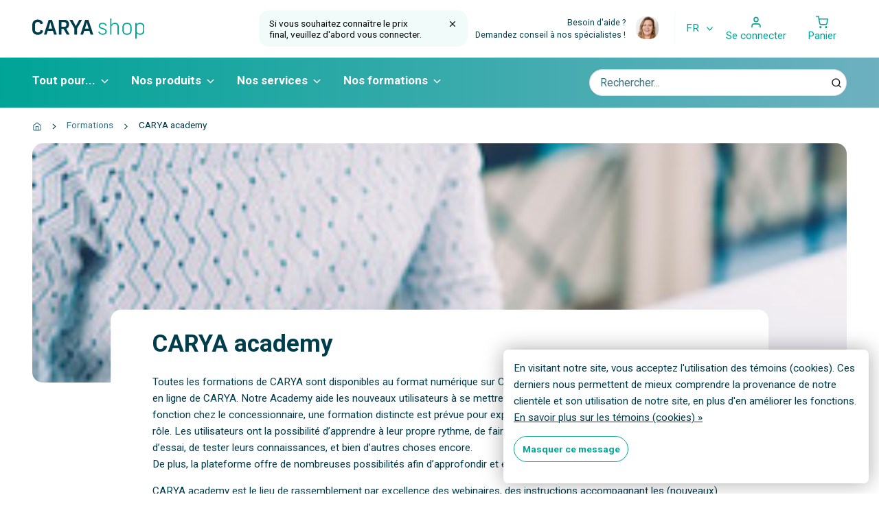

--- FILE ---
content_type: text/html;charset=utf-8
request_url: https://shop.caryagroup.eu/fr/formations/carya-academy/
body_size: 11170
content:
<!DOCTYPE html>
<html lang="fr"
      itemscope="itemscope"
      itemtype="https://schema.org/WebPage">
<head>
    <title>CARYA academy - CARYA</title>
<meta charset="utf-8"/>
<link rel="canonical" href="https://shop.caryagroup.eu/fr/formations/carya-academy/"/>
		<link rel="alternate" href="https://shop.caryagroup.eu/fr/index.rss" type="application/rss+xml" title="Nouveaux produits"/>
	<meta name="robots" content="noodp,noydir"/>
<meta property="og:url" content="https://shop.caryagroup.eu/fr/formations/carya-academy/?source=facebook"/>
<meta property="og:site_name" content="CARYA"/>
	<meta property="og:title" content="CARYA academy"/>
	<meta property="og:description" content="Notre large éventail de services technologiques nous permet de soutenir la croissance de votre entreprise. Nous vous garantissons « 360° IT for growth », al"/>
<!--[if lt IE 9]>
<script src="https://cdn.webshopapp.com/assets/html5shiv.js?2025-02-20"></script>
<![endif]--><meta name="description" content="Notre large éventail de services technologiques nous permet de soutenir la croissance de votre entreprise. Nous vous garantissons « 360° IT for growth », al">
<meta name="keywords" content="CARYA, academy, ERP, BI, IT, BACKUP, TRAINING, APP DEVELOPMENT, DEVELOPMENT, SERVICE DESK, SUPPORT, SLA">
<meta http-equiv="X-UA-Compatible" content="IE=edge,chrome=1">
<meta name="viewport" content="width=device-width, initial-scale=1.0">
<meta name="apple-mobile-web-app-capable" content="yes">
<meta name="MobileOptimized" content="width">
<meta name="HandheldFriendly" content="true">

<link rel="preconnect" href="https://assets.webshopapp.com">
<link rel="preconnect" href="https://cdn.webshopapp.com">

<link rel="icon" type="image/png" sizes="96x96" href="https://cdn.webshopapp.com/shops/256994/themes/172536/assets/favicon-96x96.png?2025091909283820200930091339">
<link rel="icon" type="image/svg+xml" href="https://cdn.webshopapp.com/shops/256994/themes/172536/assets/favicon.svg?2025091909283820200930091339">
<link rel="icon" type="shortcut icon" href="https://cdn.webshopapp.com/shops/256994/themes/172536/assets/favicon.ico?2025091909283820200930091339">
<link rel="apple-touch-icon" sizes="180x180" href="https://cdn.webshopapp.com/shops/256994/themes/172536/assets/apple-touch-icon.png?2025091909283820200930091339">
<meta name="theme-color" content="#000000">

<link rel="stylesheet" href="https://cdn.webshopapp.com/shops/256994/themes/172536/assets/app.css?2025091909283820200930091339" media="all">
<link rel="stylesheet" href="https://cdn.webshopapp.com/shops/256994/themes/172536/assets/print.css?2025091909283820200930091339" media="print">

<script type="text/javascript" src="https://cdn.webshopapp.com/shops/256994/themes/172536/assets/app.js?2025091909283820200930091339" defer async></script>

			<meta property="og:image" content="https://cdn.webshopapp.com/shops/256994/files/329277918/600x600x1/carya-academy.jpg">
		<meta property="og:image:alt" content="CARYA academy">
		<meta property="og:image:width" content="600">
		<meta property="og:image:height" content="600">
	</head>

<body class="no-js">
<header class="header"><div class="grid-container"><div class="grid-x align-middle"><div class="cell auto"><a href="https://shop.caryagroup.eu/fr/" class="header__logo"><img src="https://cdn.webshopapp.com/shops/256994/themes/172536/assets/logo-shop.svg?2025091909283820200930091339" alt="CARYA"/></a></div><div class="cell shrink show-for-large"><div class="login-notification"><div class="login-notification__body"><div class="grid-x grid-margin-x"><div class="cell auto">
					Si vous souhaitez connaître le prix final, veuillez d&#039;abord vous connecter.
				</div><div class="cell shrink"><a href="#" class="login-notification__close"><span class="hide-for-large">cacher le message</span><span class="show-for-large"><i data-feather="x"></i></span></a></div></div></div></div></div><div class="cell shrink hide-for-small-only"><a class="advice advice--mini" href="https://shop.caryagroup.eu/fr/service/contact/"><div class="grid-x"><div class="cell auto text-right">Besoin d'aide ? <br> Demandez conseil à nos spécialistes !</div><div class="cell shrink"><div class="advice__avatar" style="background-image:url(https://cdn.webshopapp.com/shops/256994/themes/172536/v/20250/assets/manager-1-avatar.jpg?20200430132558)"></div></div></div></a></div><div class="cell shrink"><div class="header__actions"><div class="grid-x align-middle"><div class="cell shrink"><div class="language-switcher"><button data-toggle="language-switcher__dropdown" class="button clear inline primary language-switcher__toggle"><span>FR</span><i data-feather="chevron-down"></i></button><div id="language-switcher__dropdown" class="dropdown-pane text-left" data-dropdown data-position="bottom" data-alignment="right"><ul class="menu vertical"><li ><a href="https://shop.caryagroup.eu/nl/" hreflang="nl">Nederlands</a></li><li ><a href="https://shop.caryagroup.eu/de/" hreflang="de">Deutsch</a></li><li class="menu-text">
													Français
											</li></ul></div></div></div><div class="cell auto"><ul class="menu horizontal icons icon-top text-center"><li><a href="https://shop.caryagroup.eu/fr/account/"><i data-feather="user"></i><span class="show-for-medium">Se connecter</span></a></li><li><a href="#" class="cart-overview__toggle" data-open="cart-overview"><i data-feather="shopping-cart"></i><span class="show-for-medium">Panier</span></a></li></ul></div></div></div></div></div></div></header><nav class="nav"><div class="grid-container"><div class="grid-x grid-margin-x align-middle"><div class="cell shrink medium-auto hide-for-large"><button type="button" data-toggle="main-nav" class="button inline clear main-menu-toggle"><i data-feather="menu" class="icon--2x"></i></button></div><div class="cell shrink large-auto"><nav id="main-nav" class="off-canvas in-canvas-for-large position-left " 
                     itemscope="itemscope" itemtype="http://schema.org/SiteNavigationElement" data-off-canvas><div class="off-canvas__title hide-for-large">Menu</div><ul class="main-menu menu horizontal align-middle show-for-large"><li class="has-submenu-grid"><a href="https://shop.caryagroup.eu/fr/tout-pour/" itemprop="url" data-toggle="nav-dropdown--10043560"><span itemprop="name">Tout pour...</span><i data-feather="chevron-down"></i></a><div id="nav-dropdown--10043560" class="nav-dropdown dropdown-pane show-for-large" data-dropdown data-hover="true" data-hover-pane="true"><div class="grid-container"><div class="grid-x grid-margin-x align-justify"><div class="cell auto"><div class="grid-x grid-margin-x"><div class="cell auto"><div class="h4">Tout pour...</div><ul class="menu vertical"><li class=""><a href="https://shop.caryagroup.eu/fr/tout-pour/showroom/"><span>Showroom</span><i data-feather="chevron-right"></i></a></li><li class=""><a href="https://shop.caryagroup.eu/fr/tout-pour/atelier/"><span>Atelier</span><i data-feather="chevron-right"></i></a></li><li class=""><a href="https://shop.caryagroup.eu/fr/tout-pour/reception/"><span>Reception</span><i data-feather="chevron-right"></i></a></li><li class=""><a href="https://shop.caryagroup.eu/fr/tout-pour/vente/"><span>Vente</span><i data-feather="chevron-right"></i></a></li><li class=""><a href="https://shop.caryagroup.eu/fr/tout-pour/comptabilite-et-administration/"><span>Comptabilité et administration</span><i data-feather="chevron-right"></i></a></li><li class=""><a href="https://shop.caryagroup.eu/fr/tout-pour/entrepot/"><span>Entrepôt </span><i data-feather="chevron-right"></i></a></li><li class=""><a href="https://shop.caryagroup.eu/fr/tout-pour/apres-vente/"><span>Après-vente</span><i data-feather="chevron-right"></i></a></li><li class=""><a href="https://shop.caryagroup.eu/fr/tout-pour/marketing/"><span>Marketing</span><i data-feather="chevron-right"></i></a></li></ul></div></div></div><div class="cell medium-8 large-9 nav-dropdown__blog"><div class="h4">Inspiration</div><div class="grid-x grid-margin-x"><div class="small-6"><a href="https://shop.caryagroup.eu/fr/blogs/inspiration/online-teamwork/" class="article-card"><div class="responsive-lazyload" style="padding-bottom: 62.5%"><img class="lazyload article-card__image" src="https://cdn.webshopapp.com/shops/256994/files/336912769/16x16x1/image.jpg" data-src="https://cdn.webshopapp.com/shops/256994/files/336912769/400x250x1/online-teamwork.jpg" alt="Online Teamwork"></div><div class="article-card__body"><h2 class="article-card__title">Online Teamwork</h2><div class="article-card__summary"></div></div></a></div><div class="small-6"><a href="https://shop.caryagroup.eu/fr/blogs/inspiration/en-securite-sur-le-web/" class="article-card"><div class="responsive-lazyload" style="padding-bottom: 62.5%"><img class="lazyload article-card__image" src="https://cdn.webshopapp.com/shops/256994/files/336912743/16x16x1/image.jpg" data-src="https://cdn.webshopapp.com/shops/256994/files/336912743/400x250x1/en-securite-sur-le-web.jpg" alt="En sécurité sur le web"></div><div class="article-card__body"><h2 class="article-card__title">En sécurité sur le web</h2><div class="article-card__summary">Avec ces 8 conseils !</div></div></a></div></div></div></div></div></div></li><li class="has-submenu-grid"><a href="https://shop.caryagroup.eu/fr/nos-produits/" itemprop="url" data-toggle="nav-dropdown--10043563"><span itemprop="name">Nos produits</span><i data-feather="chevron-down"></i></a><div id="nav-dropdown--10043563" class="nav-dropdown dropdown-pane show-for-large" data-dropdown data-hover="true" data-hover-pane="true"><div class="grid-container"><div class="grid-x grid-margin-x align-justify"><div class="cell auto"><div class="grid-x grid-margin-x"><div class="cell auto"><a class="nav-dropdown__cover" href="https://shop.caryagroup.eu/fr/nos-produits/laptops-desktops-et-accessoires/"><div class="responsive-lazyload" style="padding-bottom: 57.142857142857%"><img class="lazyload image--rounded" src="https://cdn.webshopapp.com/shops/256994/files/325136334/16x16x1/image.jpg" data-src="https://cdn.webshopapp.com/shops/256994/files/325136334/280x160x1/laptops-desktops-et-accessoires.jpg" alt="Laptops, desktops et accessoires"></div></a><ul class="menu vertical"><li class=" has-subcategories "><a href="https://shop.caryagroup.eu/fr/nos-produits/laptops-desktops-et-accessoires/"><span>Laptops, desktops et accessoires</span></a><ul class="menu vertical"><li class=""><a href="https://shop.caryagroup.eu/fr/nos-produits/laptops-desktops-et-accessoires/laptops/"><span>Laptops</span><i data-feather="chevron-right"></i></a></li><li class=""><a href="https://shop.caryagroup.eu/fr/nos-produits/laptops-desktops-et-accessoires/desktops/"><span>Desktops</span><i data-feather="chevron-right"></i></a></li><li class=""><a href="https://shop.caryagroup.eu/fr/nos-produits/laptops-desktops-et-accessoires/displays/"><span>Displays</span><i data-feather="chevron-right"></i></a></li><li class=""><a href="https://shop.caryagroup.eu/fr/nos-produits/laptops-desktops-et-accessoires/imprimantes-et-multifonctionnelles/"><span>Imprimantes et  multifonctionnelles</span><i data-feather="chevron-right"></i></a></li><li class=""><a href="https://shop.caryagroup.eu/fr/nos-produits/laptops-desktops-et-accessoires/scanners-et-readers/"><span>Scanners et readers</span><i data-feather="chevron-right"></i></a></li><li class=""><a href="https://shop.caryagroup.eu/fr/nos-produits/laptops-desktops-et-accessoires/claviers-et-souris/"><span>Claviers et souris</span><i data-feather="chevron-right"></i></a></li><li class=""><a href="https://shop.caryagroup.eu/fr/nos-produits/laptops-desktops-et-accessoires/accessoires/"><span>Accessoires</span><i data-feather="chevron-right"></i></a></li></ul></li></ul></div><div class="cell auto"><a class="nav-dropdown__cover" href="https://shop.caryagroup.eu/fr/nos-produits/infrastructuur/"><div class="responsive-lazyload" style="padding-bottom: 57.142857142857%"><img class="lazyload image--rounded" src="https://cdn.webshopapp.com/shops/256994/files/324501176/16x16x1/image.jpg" data-src="https://cdn.webshopapp.com/shops/256994/files/324501176/280x160x1/infrastructuur.jpg" alt="Infrastructuur"></div></a><ul class="menu vertical"><li class=" has-subcategories "><a href="https://shop.caryagroup.eu/fr/nos-produits/infrastructuur/"><span>Infrastructuur</span></a><ul class="menu vertical"><li class=""><a href="https://shop.caryagroup.eu/fr/nos-produits/infrastructuur/serveurs/"><span>Serveurs</span><i data-feather="chevron-right"></i></a></li><li class=""><a href="https://shop.caryagroup.eu/fr/nos-produits/infrastructuur/telephonie/"><span>Téléphonie</span><i data-feather="chevron-right"></i></a></li><li class=""><a href="https://shop.caryagroup.eu/fr/nos-produits/infrastructuur/reseau/"><span>Réseau</span><i data-feather="chevron-right"></i></a></li></ul></li></ul></div><div class="cell auto"><a class="nav-dropdown__cover" href="https://shop.caryagroup.eu/fr/nos-produits/optimisation-des-processus-dans-le-secteur-automob/"><div class="responsive-lazyload" style="padding-bottom: 57.142857142857%"><img class="lazyload image--rounded" src="https://cdn.webshopapp.com/shops/256994/files/325136359/16x16x1/image.jpg" data-src="https://cdn.webshopapp.com/shops/256994/files/325136359/280x160x1/optimisation-des-processus-dans-le-secteur-automob.jpg" alt="Optimisation des processus dans le secteur automobile"></div></a><ul class="menu vertical"><li class=" has-subcategories "><a href="https://shop.caryagroup.eu/fr/nos-produits/optimisation-des-processus-dans-le-secteur-automob/"><span>Optimisation des processus dans le secteur automobile</span></a><ul class="menu vertical"><li class=""><a href="https://shop.caryagroup.eu/fr/nos-produits/optimisation-des-processus-dans-le-secteur-automob/reception/"><span>Réception</span><i data-feather="chevron-right"></i></a></li><li class=""><a href="https://shop.caryagroup.eu/fr/nos-produits/optimisation-des-processus-dans-le-secteur-automob/vente/"><span>Vente</span><i data-feather="chevron-right"></i></a></li><li class=""><a href="https://shop.caryagroup.eu/fr/nos-produits/optimisation-des-processus-dans-le-secteur-automob/marketing/"><span>Marketing</span><i data-feather="chevron-right"></i></a></li><li class=""><a href="https://shop.caryagroup.eu/fr/nos-produits/optimisation-des-processus-dans-le-secteur-automob/atelier/"><span>Atelier</span><i data-feather="chevron-right"></i></a></li><li class=""><a href="https://shop.caryagroup.eu/fr/nos-produits/optimisation-des-processus-dans-le-secteur-automob/entrepot/"><span>Entrepôt </span><i data-feather="chevron-right"></i></a></li><li class=""><a href="https://shop.caryagroup.eu/fr/nos-produits/optimisation-des-processus-dans-le-secteur-automob/comptabilite-et-administration/"><span>Comptabilité et administration</span><i data-feather="chevron-right"></i></a></li><li class=""><a href="https://shop.caryagroup.eu/fr/nos-produits/optimisation-des-processus-dans-le-secteur-automob/gestion-du-personnel/"><span>Gestion du personnel</span><i data-feather="chevron-right"></i></a></li><li class=""><a href="https://shop.caryagroup.eu/fr/nos-produits/optimisation-des-processus-dans-le-secteur-automob/apres-vente/"><span>Après-vente</span><i data-feather="chevron-right"></i></a></li></ul></li></ul></div><div class="cell auto"><a class="nav-dropdown__cover" href="https://shop.caryagroup.eu/fr/nos-produits/software/"><div class="responsive-lazyload" style="padding-bottom: 57.142857142857%"><img class="lazyload image--rounded" src="https://cdn.webshopapp.com/shops/256994/files/330279644/16x16x1/image.jpg" data-src="https://cdn.webshopapp.com/shops/256994/files/330279644/280x160x1/software.jpg" alt="Software"></div></a><ul class="menu vertical"><li class=" has-subcategories "><a href="https://shop.caryagroup.eu/fr/nos-produits/software/"><span>Software</span></a><ul class="menu vertical"><li class=""><a href="https://shop.caryagroup.eu/fr/nos-produits/software/applications-en-ligne/"><span>Applications en ligne</span><i data-feather="chevron-right"></i></a></li><li class=""><a href="https://shop.caryagroup.eu/fr/nos-produits/software/incadeadms/"><span>incadea.dms</span><i data-feather="chevron-right"></i></a></li><li class=""><a href="https://shop.caryagroup.eu/fr/nos-produits/software/carya-layer/"><span>CARYA Layer</span><i data-feather="chevron-right"></i></a></li><li class=""><a href="https://shop.caryagroup.eu/fr/nos-produits/software/bmw-layer/"><span>BMW Layer</span><i data-feather="chevron-right"></i></a></li><li class=""><a href="https://shop.caryagroup.eu/fr/nos-produits/software/mercedes-benz-layer/"><span>Mercedes-Benz Layer</span><i data-feather="chevron-right"></i></a></li><li class=""><a href="https://shop.caryagroup.eu/fr/nos-produits/software/psa-layer/"><span>PSA Layer</span><i data-feather="chevron-right"></i></a></li><li class=""><a href="https://shop.caryagroup.eu/fr/nos-produits/software/modules-dms-supplementaires/"><span>Modules DMS supplémentaires</span><i data-feather="chevron-right"></i></a></li></ul></li></ul></div></div></div></div></div></div></li><li class="has-submenu-grid"><a href="https://shop.caryagroup.eu/fr/nos-services/" itemprop="url" data-toggle="nav-dropdown--10043655"><span itemprop="name">Nos services</span><i data-feather="chevron-down"></i></a><div id="nav-dropdown--10043655" class="nav-dropdown dropdown-pane show-for-large" data-dropdown data-hover="true" data-hover-pane="true"><div class="grid-container"><div class="grid-x grid-margin-x align-justify"><div class="cell auto"><div class="grid-x grid-margin-x"><div class="cell auto"><a class="nav-dropdown__cover" href="https://shop.caryagroup.eu/fr/nos-services/ameliorer-la-relation-avec-votre-client/"><div class="responsive-lazyload" style="padding-bottom: 57.142857142857%"><img class="lazyload image--rounded" src="https://cdn.webshopapp.com/shops/256994/files/329704689/16x16x1/image.jpg" data-src="https://cdn.webshopapp.com/shops/256994/files/329704689/280x160x1/ameliorer-la-relation-avec-votre-client.jpg" alt="Améliorer la relation avec votre client"></div></a><ul class="menu vertical"><li class=""><a href="https://shop.caryagroup.eu/fr/nos-services/ameliorer-la-relation-avec-votre-client/"><span>Améliorer la relation avec votre client</span></a></li></ul></div><div class="cell auto"><a class="nav-dropdown__cover" href="https://shop.caryagroup.eu/fr/nos-services/digital-service-journey/"><div class="responsive-lazyload" style="padding-bottom: 57.142857142857%"><img class="lazyload image--rounded" src="https://cdn.webshopapp.com/shops/256994/files/415085155/16x16x1/image.jpg" data-src="https://cdn.webshopapp.com/shops/256994/files/415085155/280x160x1/digital-service-journey.jpg" alt="Digital Service Journey"></div></a><ul class="menu vertical"><li class=""><a href="https://shop.caryagroup.eu/fr/nos-services/digital-service-journey/"><span>Digital Service Journey</span></a></li></ul></div><div class="cell auto"><a class="nav-dropdown__cover" href="https://shop.caryagroup.eu/fr/nos-services/advanced-backup-solutions/"><div class="responsive-lazyload" style="padding-bottom: 57.142857142857%"><img class="lazyload image--rounded" src="https://cdn.webshopapp.com/shops/256994/files/329705232/16x16x1/image.jpg" data-src="https://cdn.webshopapp.com/shops/256994/files/329705232/280x160x1/advanced-backup-solutions.jpg" alt="Advanced backup solutions"></div></a><ul class="menu vertical"><li class=""><a href="https://shop.caryagroup.eu/fr/nos-services/advanced-backup-solutions/"><span>Advanced backup solutions</span></a></li></ul></div><div class="cell auto"><a class="nav-dropdown__cover" href="https://shop.caryagroup.eu/fr/nos-services/support-specifique-a-la-comptabilite/"><div class="responsive-lazyload" style="padding-bottom: 57.142857142857%"><img class="lazyload image--rounded" src="https://cdn.webshopapp.com/shops/256994/files/330278994/16x16x1/image.jpg" data-src="https://cdn.webshopapp.com/shops/256994/files/330278994/280x160x1/support-specifique-a-la-comptabilite.jpg" alt="Support spécifique à la comptabilité"></div></a><ul class="menu vertical"><li class=""><a href="https://shop.caryagroup.eu/fr/nos-services/support-specifique-a-la-comptabilite/"><span>Support spécifique à la comptabilité</span></a></li></ul></div><div class="cell auto"><a class="nav-dropdown__cover" href="https://shop.caryagroup.eu/fr/nos-services/services-it/"><div class="responsive-lazyload" style="padding-bottom: 57.142857142857%"><img class="lazyload image--rounded" src="https://cdn.webshopapp.com/shops/256994/files/335554532/16x16x1/image.jpg" data-src="https://cdn.webshopapp.com/shops/256994/files/335554532/280x160x1/services-it.jpg" alt="Services IT"></div></a><ul class="menu vertical"><li class=""><a href="https://shop.caryagroup.eu/fr/nos-services/services-it/"><span>Services IT</span></a></li></ul></div><div class="cell auto"><a class="nav-dropdown__cover" href="https://shop.caryagroup.eu/fr/nos-services/proces-audit/"><div class="responsive-lazyload" style="padding-bottom: 57.142857142857%"><img class="lazyload image--rounded" src="https://cdn.webshopapp.com/shops/256994/files/329967401/16x16x1/image.jpg" data-src="https://cdn.webshopapp.com/shops/256994/files/329967401/280x160x1/proces-audit.jpg" alt="Proces audit"></div></a><ul class="menu vertical"><li class=""><a href="https://shop.caryagroup.eu/fr/nos-services/proces-audit/"><span>Proces audit</span></a></li></ul></div><div class="cell auto"><a class="nav-dropdown__cover" href="https://shop.caryagroup.eu/fr/nos-services/onsite-account-management/"><div class="responsive-lazyload" style="padding-bottom: 57.142857142857%"><img class="lazyload image--rounded" src="https://cdn.webshopapp.com/shops/256994/files/329968271/16x16x1/image.jpg" data-src="https://cdn.webshopapp.com/shops/256994/files/329968271/280x160x1/onsite-account-management.jpg" alt="Onsite account management"></div></a><ul class="menu vertical"><li class=""><a href="https://shop.caryagroup.eu/fr/nos-services/onsite-account-management/"><span>Onsite account management</span></a></li></ul></div><div class="cell auto"><a class="nav-dropdown__cover" href="https://shop.caryagroup.eu/fr/nos-services/flying-resources/"><div class="responsive-lazyload" style="padding-bottom: 57.142857142857%"><img class="lazyload image--rounded" src="https://cdn.webshopapp.com/shops/256994/files/333081443/16x16x1/image.jpg" data-src="https://cdn.webshopapp.com/shops/256994/files/333081443/280x160x1/flying-resources.jpg" alt="Flying resources"></div></a><ul class="menu vertical"><li class=""><a href="https://shop.caryagroup.eu/fr/nos-services/flying-resources/"><span>Flying resources</span></a></li></ul></div></div></div></div></div></div></li><li class="has-submenu-grid"><a href="https://shop.caryagroup.eu/fr/formations/" itemprop="url" data-toggle="nav-dropdown--10043854"><span itemprop="name">Nos formations</span><i data-feather="chevron-down"></i></a><div id="nav-dropdown--10043854" class="nav-dropdown dropdown-pane show-for-large" data-dropdown data-hover="true" data-hover-pane="true"><div class="grid-container"><div class="grid-x grid-margin-x align-justify"><div class="cell auto"><div class="grid-x grid-margin-x"><div class="cell auto"><div class="h4">Nos formations</div><ul class="menu vertical"><li class="is-current"><a href="https://shop.caryagroup.eu/fr/formations/carya-academy/"><span>CARYA academy</span><i data-feather="chevron-right"></i></a></li><li class=""><a href="https://shop.caryagroup.eu/fr/formations/extension-sur-carya-academy/"><span>Extension sur CARYA academy</span><i data-feather="chevron-right"></i></a></li><li class=""><a href="https://shop.caryagroup.eu/fr/formations/business-experts-packs/"><span>Business Experts Packs</span><i data-feather="chevron-right"></i></a></li></ul></div></div></div></div></div></div></li></ul><div class="hide-for-large off-canvas__body"><ul class="main-menu menu vertical drilldown" data-drilldown><li class="has-submenu-grid"><a href="https://shop.caryagroup.eu/fr/tout-pour/" ><span>Tout pour...</span></a><ul class="menu vertical nested hide-for-large"><li class="hide-for-medium "><a href="https://shop.caryagroup.eu/fr/tout-pour/">Tout pour...</a></li><li class=""><a href="https://shop.caryagroup.eu/fr/tout-pour/showroom/"><span>Showroom</span></a></li><li class=""><a href="https://shop.caryagroup.eu/fr/tout-pour/atelier/"><span>Atelier</span></a></li><li class=""><a href="https://shop.caryagroup.eu/fr/tout-pour/reception/"><span>Reception</span></a></li><li class=""><a href="https://shop.caryagroup.eu/fr/tout-pour/vente/"><span>Vente</span></a></li><li class=""><a href="https://shop.caryagroup.eu/fr/tout-pour/comptabilite-et-administration/"><span>Comptabilité et administration</span></a></li><li class=""><a href="https://shop.caryagroup.eu/fr/tout-pour/entrepot/"><span>Entrepôt </span></a></li><li class=""><a href="https://shop.caryagroup.eu/fr/tout-pour/apres-vente/"><span>Après-vente</span></a></li><li class=""><a href="https://shop.caryagroup.eu/fr/tout-pour/marketing/"><span>Marketing</span></a></li></ul></li><li class="has-submenu-grid"><a href="https://shop.caryagroup.eu/fr/nos-produits/" ><span>Nos produits</span></a><ul class="menu vertical nested hide-for-large"><li class="hide-for-medium "><a href="https://shop.caryagroup.eu/fr/nos-produits/">Nos produits</a></li><li class=""><a href="https://shop.caryagroup.eu/fr/nos-produits/laptops-desktops-et-accessoires/"><span>Laptops, desktops et accessoires</span></a><ul class="menu vertical submenu"><li><a href="https://shop.caryagroup.eu/fr/nos-produits/laptops-desktops-et-accessoires/laptops/">Laptops</a></li><li><a href="https://shop.caryagroup.eu/fr/nos-produits/laptops-desktops-et-accessoires/desktops/">Desktops</a></li><li><a href="https://shop.caryagroup.eu/fr/nos-produits/laptops-desktops-et-accessoires/displays/">Displays</a></li><li><a href="https://shop.caryagroup.eu/fr/nos-produits/laptops-desktops-et-accessoires/imprimantes-et-multifonctionnelles/">Imprimantes et  multifonctionnelles</a></li><li><a href="https://shop.caryagroup.eu/fr/nos-produits/laptops-desktops-et-accessoires/scanners-et-readers/">Scanners et readers</a></li><li><a href="https://shop.caryagroup.eu/fr/nos-produits/laptops-desktops-et-accessoires/claviers-et-souris/">Claviers et souris</a></li><li><a href="https://shop.caryagroup.eu/fr/nos-produits/laptops-desktops-et-accessoires/accessoires/">Accessoires</a></li><li><a href="https://shop.caryagroup.eu/fr/nos-produits/laptops-desktops-et-accessoires/apple/">Apple</a></li></ul></li><li class=""><a href="https://shop.caryagroup.eu/fr/nos-produits/infrastructuur/"><span>Infrastructuur</span></a><ul class="menu vertical submenu"><li><a href="https://shop.caryagroup.eu/fr/nos-produits/infrastructuur/serveurs/">Serveurs</a></li><li><a href="https://shop.caryagroup.eu/fr/nos-produits/infrastructuur/telephonie/">Téléphonie</a></li><li><a href="https://shop.caryagroup.eu/fr/nos-produits/infrastructuur/reseau/">Réseau</a></li></ul></li><li class=""><a href="https://shop.caryagroup.eu/fr/nos-produits/optimisation-des-processus-dans-le-secteur-automob/"><span>Optimisation des processus dans le secteur automobile</span></a><ul class="menu vertical submenu"><li><a href="https://shop.caryagroup.eu/fr/nos-produits/optimisation-des-processus-dans-le-secteur-automob/reception/">Réception</a></li><li><a href="https://shop.caryagroup.eu/fr/nos-produits/optimisation-des-processus-dans-le-secteur-automob/vente/">Vente</a></li><li><a href="https://shop.caryagroup.eu/fr/nos-produits/optimisation-des-processus-dans-le-secteur-automob/marketing/">Marketing</a></li><li><a href="https://shop.caryagroup.eu/fr/nos-produits/optimisation-des-processus-dans-le-secteur-automob/atelier/">Atelier</a></li><li><a href="https://shop.caryagroup.eu/fr/nos-produits/optimisation-des-processus-dans-le-secteur-automob/entrepot/">Entrepôt </a></li><li><a href="https://shop.caryagroup.eu/fr/nos-produits/optimisation-des-processus-dans-le-secteur-automob/comptabilite-et-administration/">Comptabilité et administration</a></li><li><a href="https://shop.caryagroup.eu/fr/nos-produits/optimisation-des-processus-dans-le-secteur-automob/gestion-du-personnel/">Gestion du personnel</a></li><li><a href="https://shop.caryagroup.eu/fr/nos-produits/optimisation-des-processus-dans-le-secteur-automob/apres-vente/">Après-vente</a></li></ul></li><li class=""><a href="https://shop.caryagroup.eu/fr/nos-produits/software/"><span>Software</span></a><ul class="menu vertical submenu"><li><a href="https://shop.caryagroup.eu/fr/nos-produits/software/applications-en-ligne/">Applications en ligne</a></li><li><a href="https://shop.caryagroup.eu/fr/nos-produits/software/incadeadms/">incadea.dms</a></li><li><a href="https://shop.caryagroup.eu/fr/nos-produits/software/carya-layer/">CARYA Layer</a></li><li><a href="https://shop.caryagroup.eu/fr/nos-produits/software/bmw-layer/">BMW Layer</a></li><li><a href="https://shop.caryagroup.eu/fr/nos-produits/software/mercedes-benz-layer/">Mercedes-Benz Layer</a></li><li><a href="https://shop.caryagroup.eu/fr/nos-produits/software/psa-layer/">PSA Layer</a></li><li><a href="https://shop.caryagroup.eu/fr/nos-produits/software/modules-dms-supplementaires/">Modules DMS supplémentaires</a></li></ul></li></ul></li><li class="has-submenu-grid"><a href="https://shop.caryagroup.eu/fr/nos-services/" ><span>Nos services</span></a><ul class="menu vertical nested hide-for-large"><li class="hide-for-medium "><a href="https://shop.caryagroup.eu/fr/nos-services/">Nos services</a></li><li class=""><a href="https://shop.caryagroup.eu/fr/nos-services/ameliorer-la-relation-avec-votre-client/"><span>Améliorer la relation avec votre client</span></a></li><li class=""><a href="https://shop.caryagroup.eu/fr/nos-services/digital-service-journey/"><span>Digital Service Journey</span></a></li><li class=""><a href="https://shop.caryagroup.eu/fr/nos-services/advanced-backup-solutions/"><span>Advanced backup solutions</span></a></li><li class=""><a href="https://shop.caryagroup.eu/fr/nos-services/support-specifique-a-la-comptabilite/"><span>Support spécifique à la comptabilité</span></a></li><li class=""><a href="https://shop.caryagroup.eu/fr/nos-services/services-it/"><span>Services IT</span></a></li><li class=""><a href="https://shop.caryagroup.eu/fr/nos-services/proces-audit/"><span>Proces audit</span></a></li><li class=""><a href="https://shop.caryagroup.eu/fr/nos-services/onsite-account-management/"><span>Onsite account management</span></a></li><li class=""><a href="https://shop.caryagroup.eu/fr/nos-services/flying-resources/"><span>Flying resources</span></a></li></ul></li><li class="has-submenu-grid"><a href="https://shop.caryagroup.eu/fr/formations/" ><span>Nos formations</span></a><ul class="menu vertical nested hide-for-large"><li class="hide-for-medium "><a href="https://shop.caryagroup.eu/fr/formations/">Nos formations</a></li><li class="is-current"><a href="https://shop.caryagroup.eu/fr/formations/carya-academy/"><span>CARYA academy</span></a></li><li class=""><a href="https://shop.caryagroup.eu/fr/formations/extension-sur-carya-academy/"><span>Extension sur CARYA academy</span></a></li><li class=""><a href="https://shop.caryagroup.eu/fr/formations/business-experts-packs/"><span>Business Experts Packs</span></a></li></ul></li></ul></div></nav></div><div class="cell auto medium-6 large-4"><form class="search-form" action="https://shop.caryagroup.eu/fr/search/" method="get"><div class="input-group input-group--overlay"><input class="search-form__input input-group-field" type="search" name="q" value="" placeholder="Rechercher..." required autocomplete="off" /><div class="input-group-button"><button type="submit" class="button clear"><i data-feather="search"></i></button></div></div></form></div></div></div></nav><div id="cart-overview" class="off-canvas position-right is-closed" data-off-canvas><div class="cart-overview"><div class="off-canvas__title">Panier</div><div class="off-canvas__body"><p>Il n'y a aucun article dans votre panier</p></div></div></div><div class="hide-for-large"><div class="login-notification"><div class="login-notification__body"><div class="grid-x grid-margin-x"><div class="cell auto">
					Si vous souhaitez connaître le prix final, veuillez d&#039;abord vous connecter.
				</div><div class="cell shrink"><a href="#" class="login-notification__close"><span class="hide-for-large">cacher le message</span><span class="show-for-large"><i data-feather="x"></i></span></a></div></div></div></div></div><main class="main" role="main"><header class="page-header page-header--has-headline"><div class="grid-container"><ul class="breadcrumbs"><li><a href="https://shop.caryagroup.eu/fr/"><i data-feather="home"></i></a><i data-feather="chevron-right"></i></li><li><a href="https://shop.caryagroup.eu/fr/formations/">Formations</a><i data-feather="chevron-right"></i></li><li>
							CARYA academy

					</li></ul><div class="poster" style="background-image:url(https://cdn.webshopapp.com/shops/256994/files/329681544/shutterstock-1022499358.jpg)"></div></div></header><section class="section"><div class="grid-container narrow"><h1>CARYA academy</h1><div class="page" title="Page 1"><p>Toutes les formations de CARYA sont disponibles au format numérique sur CARYA academy, la plateforme d’apprentissage en ligne de CARYA. Notre Academy aide les nouveaux utilisateurs à se mettre à l’œuvre avec incadea.dms. Pour chaque fonction chez le concessionnaire, une formation distincte est prévue pour expliquer les tâches et processus spécifiques du rôle. Les utilisateurs ont la possibilité d’apprendre à leur propre rythme, de faire des exercices dans une base de données d’essai, de tester leurs connaissances, et bien d’autres choses encore.<br />De plus, la plateforme offre de nombreuses possibilités afin d’approfondir et élargir les connaissances des utilisateurs.</p><p>CARYA academy est le lieu de rassemblement par excellence des webinaires, des instructions accompagnant les (nouveaux) modules, des explications de nouvelles fonctionnalités incadea, des notes de version, etc.</p><p><strong><em>Formation sur mesure.</em></strong></p><p>Nos consultants ont développé une formation ciblée pour chaque fonction ou rôle. Lorsque vous vous connectez à CARYA academy, vous trouvez en premier lieu l’introduction à incadea. dms. Cette formation est destinée à tous les utilisateurs. Toutes les autres formations sont axées sur des rôles spécifiques qui correspondent à votre fonction ou à vos tâches.</p><p><em><strong>Workflows pratiques.</strong></em></p><p>Toutes les opérations dans incadea.dms qui<br />ont trait à des tâches spécifiques sont décrites pas à pas dans un workflow. Le workflow vous guide à travers vos tâches et explique chaque action par le biais d’un manuel, d’un tutoriel<br />ou d’un webinaire. Nous vous conseillons de garder le workflow à portée de main lorsque vous faites vos premiers pas dans incadea.dms.</p><p><strong><em>Suivi individuel.</em></strong></p><p>La participation aux formations et l’exécution d’exercices font l’objet d’un suivi via la plateforme en ligne. De cette manière, nos consultants ont une vision de vos prestations et de celles de vos collègues. Ces connaissances nous permettent d’optimiser nos formations, mais surtout d’évaluer si vous êtes prêt à démarrer avec incadea.dms.</p><p><em><strong>Accompagnement professionnel.</strong></em></p><p>Les formations en ligne vous offrent l’occasion d’acquérir des connaissances à votre propre rythme. Si vous avez une question lors d’une formation en ligne, vous pouvez toujours contacter l’un de nos consultants. Ils sont disponibles à des moments convenus pour vous apporter le soutien nécessaire.</p><p><img src="https://cdn.webshopapp.com/shops/256994/files/431661108/carya-tools-academy-h-rgb.jpg" alt="" width="611" height="224" /></p></div></div></section><section class="section"><div class="grid-container"><div class="filter-form"><form id="filter-form" class="filter-form__form" method="get" action="https://shop.caryagroup.eu/fr/formations/carya-academy/"></form><div class="grid-x grid-margin-x"><div class="cell auto"><div class="filter-form__products"><div class="product-grid"><div class="grid-x grid-margin-x grid-margin-y"><div class="cell small-6 medium-4 large-3"><a class="product-card " href="https://shop.caryagroup.eu/fr/caryaacademy.html"
   data-product-id="119640533" ><div class="product-card__cover"><div class="responsive-lazyload" style="padding-bottom: 68.965517241379%"><img class="lazyload product-card__image" src="https://cdn.webshopapp.com/shops/256994/files/361871856/16x16x1/image.jpg" data-src="https://cdn.webshopapp.com/shops/256994/files/361871856/290x200x1/carya-academy-par-utilisateur-par-mois.jpg" alt="CARYA academy - par utilisateur, par mois"></div></div><div class="product-card__body"><div class="grid-x"><div class="cell auto"><div class="product-card__title">
                                        CARYA academy
                    <div class="product-card__name">par utilisateur, par mois</div></div><div class="product-card__price"><div class="product-price"></div></div></div><div class="cell shrink"><div class="button inline hollow large"><i data-feather="info"></i></div></div></div></div></a></div></div></div></div><div class="pager pager--bottom"><div class="grid-x grid-margin-x align-center align-middle"><div class="cell medium-shrink"><p><strong>1</strong> produits</p></div><div class="cell auto"><ul class="pagination" role="navigation" aria-label="Pagination"><li class="disabled pagination-previous"><i data-feather="chevron-left"></i></li><li><div class="current"><span class="show-for-sr">Page</span>
						1
					</div></li><li class="disabled pagination-next"><i data-feather="chevron-right"></i></li></ul></div><div class="cell medium-shrink"></div></div></div></div></div></div></div></section></main><footer class="footer"><div class="grid-container"><div class="footer__body"><div class="grid-x grid-margin-x grid-margin-y align-spaced"><div class="cell small-12 medium-auto"><img class="footer__logo" src="https://cdn.webshopapp.com/shops/256994/themes/172536/assets/logo-carya.svg?2025091909283820200930091339" alt="CARYA"/></div><div class="cell small-6 medium-auto"><ul class="menu vertical" ><li class="menu-text">Vous avez une question ?</li><li ><a href="/cdn-cgi/l/email-protection#6c05020a032c0f0d1e150d0b1e03191c420919" itemprop="url"><span itemprop="name"><i data-feather="mail"></i> <span class="__cf_email__" data-cfemail="2940474f46694a485b50484e5b465c59074c5c">[email&#160;protected]</span></span></a></li><li ><a href="tel:+32(0)33691850"  itemprop="url"><span itemprop="name"><i data-feather="phone"></i> +32 (0)3 369 18 50</span></a></li></ul></div><div class="cell small-6 medium-auto"><ul class="menu vertical" ><li class="menu-text">Produits et services</li><li ><a href="https://shop.caryagroup.eu/fr/brands/"  itemprop="url"><span itemprop="name">Marques</span></a></li><li ><a href="https://shop.caryagroup.eu/fr/blogs/inspiration/"  itemprop="url"><span itemprop="name">Inspiration</span></a></li></ul></div><div class="cell small-6 medium-auto"><ul class="menu vertical" ><li class="menu-text">Mon compte</li><li ><a href="https://shop.caryagroup.eu/fr/account/register/"  itemprop="url"><span itemprop="name">S'inscrire</span></a></li><li ><a href="https://shop.caryagroup.eu/fr/account/login/"  itemprop="url"><span itemprop="name">Se connecter</span></a></li></ul></div><div class="cell small-6 medium-auto"><ul class="menu vertical" ><li class="menu-text">À propos de CARYA</li><li ><a href="https://shop.caryagroup.eu/fr/service/about/"  itemprop="url"><span itemprop="name">A propos de nous</span></a></li><li ><a href="https://shop.caryagroup.eu/fr/service/"  itemprop="url"><span itemprop="name">Questions fréquentes</span></a></li></ul></div></div></div><div class="footer__meta"><div class="grid-x grid-margin-x grid-margin-y align-center-middle"><div class="cell shrink">
					&copy; Copyright 2026 CARYA
				</div><div class="cell hide-for-medium"></div><div class="cell shrink medium-auto"><ul class="menu medium-horizontal" ><li ><a href="https://shop.caryagroup.eu/fr/service/contact/"  itemprop="url"><span itemprop="name">Contact</span></a></li><li ><a href="https://shop.caryagroup.eu/fr/service/privacy-policy/"  itemprop="url"><span itemprop="name">Privacy policy</span></a></li><li ><a href="https://shop.caryagroup.eu/fr/service/general-terms-conditions/"  itemprop="url"><span itemprop="name">Condition générales</span></a></li></ul></div><div class="cell hide-for-large"></div><div class="cell shrink"><ul class="menu text-center footer__social"><li class="menu-text">Suivez-nous :</li><li><a href="https://www.facebook.com/CaryaGroup" target="_blank"><span class="show-for-sr">Find us on Facebook</span><svg class="icon" xmlns="http://www.w3.org/2000/svg" width="24" height="24" viewBox="0 0 266.893 266.895"><path d="M252.164 266.895c8.134 0 14.729-6.596 14.729-14.73V14.73c0-8.137-6.596-14.73-14.729-14.73H14.73C6.593 0 0 6.594 0 14.73v237.434c0 8.135 6.593 14.73 14.73 14.73h237.434z" fill="#485a96"/><path d="M184.152 266.895V163.539h34.692l5.194-40.28h-39.887V97.542c0-11.662 3.238-19.609 19.962-19.609l21.329-.01V41.897c-3.689-.49-16.351-1.587-31.08-1.587-30.753 0-51.807 18.771-51.807 53.244v29.705h-34.781v40.28h34.781v103.355h41.597z" fill="#fff"/></svg></a></li><li><a href="https://www.instagram.com/caryagroup/" target="_blank"><span class="show-for-sr">Find us on Instagram</span><svg class="icon" xmlns="http://www.w3.org/2000/svg" viewBox="0 0 2500 2500" width="24" height="24"><defs><radialGradient id="0" cx="332.14" cy="2511.81" r="3263.54" gradientUnits="userSpaceOnUse"><stop offset=".09" stop-color="#fa8f21"/><stop offset=".78" stop-color="#d82d7e"/></radialGradient><radialGradient id="1" cx="1516.14" cy="2623.81" r="2572.12" gradientUnits="userSpaceOnUse"><stop offset=".64" stop-color="#8c3aaa" stop-opacity="0"/><stop offset="1" stop-color="#8c3aaa"/></radialGradient></defs><path d="M833.4,1250c0-230.11,186.49-416.7,416.6-416.7s416.7,186.59,416.7,416.7-186.59,416.7-416.7,416.7S833.4,1480.11,833.4,1250m-225.26,0c0,354.5,287.36,641.86,641.86,641.86S1891.86,1604.5,1891.86,1250,1604.5,608.14,1250,608.14,608.14,895.5,608.14,1250M1767.27,582.69a150,150,0,1,0,150.06-149.94h-0.06a150.07,150.07,0,0,0-150,149.94M745,2267.47c-121.87-5.55-188.11-25.85-232.13-43-58.36-22.72-100-49.78-143.78-93.5s-70.88-85.32-93.5-143.68c-17.16-44-37.46-110.26-43-232.13-6.06-131.76-7.27-171.34-7.27-505.15s1.31-373.28,7.27-505.15c5.55-121.87,26-188,43-232.13,22.72-58.36,49.78-100,93.5-143.78s85.32-70.88,143.78-93.5c44-17.16,110.26-37.46,232.13-43,131.76-6.06,171.34-7.27,505-7.27s373.28,1.31,505.15,7.27c121.87,5.55,188,26,232.13,43,58.36,22.62,100,49.78,143.78,93.5s70.78,85.42,93.5,143.78c17.16,44,37.46,110.26,43,232.13,6.06,131.87,7.27,171.34,7.27,505.15s-1.21,373.28-7.27,505.15c-5.55,121.87-25.95,188.11-43,232.13-22.72,58.36-49.78,100-93.5,143.68s-85.42,70.78-143.78,93.5c-44,17.16-110.26,37.46-232.13,43-131.76,6.06-171.34,7.27-505.15,7.27s-373.28-1.21-505-7.27M734.65,7.57c-133.07,6.06-224,27.16-303.41,58.06C349,97.54,279.38,140.35,209.81,209.81S97.54,349,65.63,431.24c-30.9,79.46-52,170.34-58.06,303.41C1.41,867.93,0,910.54,0,1250s1.41,382.07,7.57,515.35c6.06,133.08,27.16,223.95,58.06,303.41,31.91,82.19,74.62,152,144.18,221.43S349,2402.37,431.24,2434.37c79.56,30.9,170.34,52,303.41,58.06C868,2498.49,910.54,2500,1250,2500s382.07-1.41,515.35-7.57c133.08-6.06,223.95-27.16,303.41-58.06,82.19-32,151.86-74.72,221.43-144.18s112.18-139.24,144.18-221.43c30.9-79.46,52.1-170.34,58.06-303.41,6.06-133.38,7.47-175.89,7.47-515.35s-1.41-382.07-7.47-515.35c-6.06-133.08-27.16-224-58.06-303.41-32-82.19-74.72-151.86-144.18-221.43S2150.95,97.54,2068.86,65.63c-79.56-30.9-170.44-52.1-303.41-58.06C1632.17,1.51,1589.56,0,1250.1,0S868,1.41,734.65,7.57" fill="url(#0)"/><path d="M833.4,1250c0-230.11,186.49-416.7,416.6-416.7s416.7,186.59,416.7,416.7-186.59,416.7-416.7,416.7S833.4,1480.11,833.4,1250m-225.26,0c0,354.5,287.36,641.86,641.86,641.86S1891.86,1604.5,1891.86,1250,1604.5,608.14,1250,608.14,608.14,895.5,608.14,1250M1767.27,582.69a150,150,0,1,0,150.06-149.94h-0.06a150.07,150.07,0,0,0-150,149.94M745,2267.47c-121.87-5.55-188.11-25.85-232.13-43-58.36-22.72-100-49.78-143.78-93.5s-70.88-85.32-93.5-143.68c-17.16-44-37.46-110.26-43-232.13-6.06-131.76-7.27-171.34-7.27-505.15s1.31-373.28,7.27-505.15c5.55-121.87,26-188,43-232.13,22.72-58.36,49.78-100,93.5-143.78s85.32-70.88,143.78-93.5c44-17.16,110.26-37.46,232.13-43,131.76-6.06,171.34-7.27,505-7.27s373.28,1.31,505.15,7.27c121.87,5.55,188,26,232.13,43,58.36,22.62,100,49.78,143.78,93.5s70.78,85.42,93.5,143.78c17.16,44,37.46,110.26,43,232.13,6.06,131.87,7.27,171.34,7.27,505.15s-1.21,373.28-7.27,505.15c-5.55,121.87-25.95,188.11-43,232.13-22.72,58.36-49.78,100-93.5,143.68s-85.42,70.78-143.78,93.5c-44,17.16-110.26,37.46-232.13,43-131.76,6.06-171.34,7.27-505.15,7.27s-373.28-1.21-505-7.27M734.65,7.57c-133.07,6.06-224,27.16-303.41,58.06C349,97.54,279.38,140.35,209.81,209.81S97.54,349,65.63,431.24c-30.9,79.46-52,170.34-58.06,303.41C1.41,867.93,0,910.54,0,1250s1.41,382.07,7.57,515.35c6.06,133.08,27.16,223.95,58.06,303.41,31.91,82.19,74.62,152,144.18,221.43S349,2402.37,431.24,2434.37c79.56,30.9,170.34,52,303.41,58.06C868,2498.49,910.54,2500,1250,2500s382.07-1.41,515.35-7.57c133.08-6.06,223.95-27.16,303.41-58.06,82.19-32,151.86-74.72,221.43-144.18s112.18-139.24,144.18-221.43c30.9-79.46,52.1-170.34,58.06-303.41,6.06-133.38,7.47-175.89,7.47-515.35s-1.41-382.07-7.47-515.35c-6.06-133.08-27.16-224-58.06-303.41-32-82.19-74.72-151.86-144.18-221.43S2150.95,97.54,2068.86,65.63c-79.56-30.9-170.44-52.1-303.41-58.06C1632.17,1.51,1589.56,0,1250.1,0S868,1.41,734.65,7.57" fill="url(#1)"/></svg></a></li><li><a href="https://twitter.com/Carya_Group" target="_blank"><span class="show-for-sr">Find us on Twitter</span><svg class="icon" xmlns="http://www.w3.org/2000/svg" width="29.5" height="24" viewBox="-0.25 -0.25 1109.5 901.5"><path d="M741 .2V0h52l19 3.8c12.667 2.467 24.167 5.7 34.5 9.7 10.334 4 20.334 8.667 30 14 9.667 5.333 18.434 10.767 26.301 16.3 7.8 5.467 14.8 11.267 21 17.4C929.933 67.4 939.5 69 952.5 66s27-7.167 42-12.5 29.834-11.333 44.5-18c14.667-6.667 23.601-10.9 26.801-12.7 3.133-1.866 4.8-2.866 5-3l.199-.3 1-.5 1-.5 1-.5 1-.5.2-.3.3-.2.301-.2.199-.3 1-.3 1-.2-.199 1.5-.301 1.5-.5 1.5-.5 1.5-.5 1-.5 1-.5 1.5c-.333 1-.666 2.333-1 4-.333 1.667-3.5 8.333-9.5 20S1051 73 1042 85s-17.066 21.066-24.199 27.2c-7.2 6.2-11.967 10.533-14.301 13-2.333 2.533-5.166 4.866-8.5 7l-5 3.3-1 .5-1 .5-.199.3-.301.2-.3.2-.2.3-1 .5-1 .5-.199.3-.301.2-.3.2-.2.3-.199.3-.301.2-.3.2-.2.3h5l28-6c18.667-4 36.5-8.833 53.5-14.5l27-9 3-1 1.5-.5 1-.5 1-.5 1-.5 1-.5 2-.3 2-.2v2l-.5.2-.5.3-.199.3-.301.2-.3.2-.2.3-.199.3-.301.2-.3.2-.2.3-.199.3-.301.2-.5 1-.5 1-.3.2c-.133.2-4.366 5.866-12.7 17-8.333 11.2-12.833 16.866-13.5 17-.666.2-1.6 1.2-2.8 3-1.133 1.866-8.2 9.3-21.2 22.3s-25.732 24.566-38.199 34.7c-12.533 10.2-18.867 22.733-19 37.6-.2 14.8-.967 31.534-2.301 50.2-1.333 18.667-3.833 38.833-7.5 60.5-3.666 21.667-9.333 46.167-17 73.5-7.666 27.333-17 54-28 80s-22.5 49.333-34.5 70-23 38.167-33 52.5-20.166 27.833-30.5 40.5c-10.333 12.667-23.399 26.934-39.199 42.8-15.867 15.8-24.533 24.467-26 26-1.533 1.467-8.066 6.934-19.601 16.4-11.466 9.533-23.8 19.066-37 28.6-13.133 9.467-25.2 17.367-36.2 23.7s-24.266 13.566-39.8 21.7C630.734 840.4 614 848 596 855s-37 13.5-57 19.5-39.333 10.667-58 14c-18.666 3.333-39.833 6.167-63.5 8.5l-35.5 3.5v.5h-65v-.5l-8.5-.5c-5.666-.333-10.333-.667-14-1-3.666-.333-17.5-2.167-41.5-5.5s-42.833-6.667-56.5-10c-13.666-3.333-34-9.667-61-19s-50.1-18.767-69.3-28.3c-19.133-9.467-31.133-15.467-36-18-4.8-2.467-10.2-5.533-16.2-9.2l-9-5.5-.199-.3-.301-.2-.3-.2-.2-.3-1-.5-1-.5-.199-.3-.301-.2-.3-.2-.2-.3-.199-.3L.5 800H0v-2l1 .2 1 .3 4.5.5c3 .333 11.167.833 24.5 1.5 13.334.667 27.5.667 42.5 0s30.334-2.167 46-4.5c15.667-2.333 34.167-6.333 55.5-12 21.334-5.667 40.934-12.4 58.801-20.2 17.8-7.866 30.466-13.733 38-17.6 7.466-3.8 18.866-10.867 34.199-21.2l23-15.5.2-.3.3-.2.301-.2.199-.3.2-.3.3-.2.301-.2.199-.3 1-.3 1-.2.2-1 .3-1 .301-.2.199-.3-8-.5c-5.333-.333-10.5-.667-15.5-1s-12.833-1.833-23.5-4.5c-10.666-2.667-22.166-6.667-34.5-12-12.333-5.333-24.333-11.667-36-19-11.666-7.333-20.1-13.434-25.3-18.3-5.133-4.801-11.8-11.6-20-20.4-8.133-8.866-15.2-17.967-21.2-27.3s-11.733-20.101-17.199-32.3L124.5 551l-.5-1.5-.5-1.5-.3-1-.2-1 1.5.2 1.5.3 11 1.5c7.334 1 18.834 1.333 34.5 1 15.667-.333 26.5-1 32.5-2s9.667-1.667 11-2l2-.5 2.5-.5 2.5-.5.2-.3.3-.2.301-.2.199-.3-2-.5-2-.5-2-.5-2-.5-2-.5c-1.333-.333-3.666-1-7-2-3.333-1-12.333-4.667-27-11-14.666-6.333-26.333-12.5-35-18.5a241.7 241.7 0 0 1-24.8-19.7c-7.8-7.2-16.366-16.467-25.7-27.8-9.333-11.333-17.666-24.5-25-39.5-7.333-15-12.833-29.333-16.5-43a232.143 232.143 0 0 1-7.199-41.5L43 316l1 .2 1 .3 1 .5 1 .5 1 .5 1 .5 15.5 7c10.334 4.667 23.167 8.667 38.5 12 15.334 3.333 24.5 5.167 27.5 5.5l4.5.5h9l-.199-.3-.301-.2-.3-.2-.2-.3-.199-.3-.301-.2-.3-.2-.2-.3-1-.5-1-.5-.199-.3-.301-.2-.3-.2-.2-.3-1-.5-1-.5-.199-.3c-.2-.134-3.067-2.267-8.601-6.4-5.467-4.2-11.2-9.633-17.2-16.3s-12-13.667-18-21A162.158 162.158 0 0 1 77 271c-4.666-8.333-9.6-18.934-14.8-31.8-5.133-12.8-9.033-25.7-11.7-38.7-2.666-13-4.166-25.833-4.5-38.5-.333-12.667 0-23.5 1-32.5s3-19.167 6-30.5 7.334-23.333 13-36l8.5-19 .5-1.5.5-1.5.301-.2.199-.3.2-.3.3-.2.301.2.199.3.2.3.3.2.301.2.199.3.2.3.3.2.5 1 .5 1 .301.2.199.3 13.5 15c9 10 19.667 21.167 32 33.5 12.334 12.333 19.167 18.733 20.5 19.2 1.334.533 3 2.066 5 4.6 2 2.467 8.667 8.367 20 17.7 11.334 9.333 26.167 20.167 44.5 32.5 18.334 12.333 38.667 24.5 61 36.5 22.334 12 46.334 22.833 72 32.5 25.667 9.667 43.667 16 54 19 10.334 3 28 6.833 53 11.5s43.834 7.667 56.5 9c12.667 1.333 21.334 2.1 26 2.3l7 .2-.199-1.5-.301-1.5-2-12.5c-1.333-8.333-2-20-2-35s1.167-28.833 3.5-41.5c2.334-12.667 5.834-25.5 10.5-38.5 4.667-13 9.234-23.434 13.7-31.3 4.534-7.8 10.467-16.7 17.8-26.7 7.334-10 16.834-20.333 28.5-31 11.667-10.667 25-20.167 40-28.5s28.834-14.667 41.5-19c12.667-4.333 23.334-7.167 32-8.5 8.667-1.333 13-2.1 13-2.3z" fill="#5da8dc" stroke="#5da8dc" stroke-width=".5"/></svg></a></li><li><a href="https://www.youtube.com/channel/UCxLiXywiFzErfFlNoFmgbjQ" target="_blank"><span class="show-for-sr">Find us on YouTube</span><svg class="icon" xmlns="http://www.w3.org/2000/svg" width="34" height="24" viewBox="5.368 13.434 53.9 37.855"><path fill="#FFF" d="M41.272 31.81c-4.942-2.641-9.674-5.069-14.511-7.604v15.165c5.09-2.767 10.455-5.301 14.532-7.561h-.021z"/><path fill="#E8E0E0" d="M41.272 31.81c-4.942-2.641-14.511-7.604-14.511-7.604l12.758 8.575c.001 0-2.324 1.289 1.753-.971z"/><path fill="#CD201F" d="M27.691 51.242c-10.265-.189-13.771-.359-15.926-.803-1.458-.295-2.725-.95-3.654-1.9-.718-.719-1.289-1.816-1.732-3.338-.38-1.268-.528-2.323-.739-4.9-.323-5.816-.4-10.571 0-15.884.33-2.934.49-6.417 2.682-8.449 1.035-.951 2.239-1.563 3.591-1.816 2.112-.401 11.11-.718 20.425-.718 9.294 0 18.312.317 20.426.718 1.689.317 3.273 1.267 4.203 2.492 2 3.146 2.035 7.058 2.238 10.118.084 1.458.084 9.737 0 11.195-.316 4.836-.57 6.547-1.288 8.321-.444 1.12-.823 1.711-1.479 2.366a7.085 7.085 0 0 1-3.76 1.922c-8.883.668-16.426.813-24.987.676zM41.294 31.81c-4.942-2.641-9.674-5.09-14.511-7.625v15.166c5.09-2.767 10.456-5.302 14.532-7.562l-.021.021z"/></svg></a></li></ul></div></div></div></div></footer><div class="toasts"></div>
<script data-cfasync="false" src="/cdn-cgi/scripts/5c5dd728/cloudflare-static/email-decode.min.js"></script><script>
	(function () {
		var s = document.createElement('script');
		s.type = 'text/javascript';
		s.async = true;
		s.src = 'https://shop.caryagroup.eu/fr/services/stats/pageview.js';
		( document.getElementsByTagName('head')[0] || document.getElementsByTagName('body')[0] ).appendChild(s);
	})();
</script>
  
<!-- Global site tag (gtag.js) - Google Analytics -->
<script async src="https://www.googletagmanager.com/gtag/js?id=G-2WRPXG3D9Q"></script>
<script>
    window.dataLayer = window.dataLayer || [];
    function gtag(){dataLayer.push(arguments);}

        gtag('consent', 'default', {"ad_storage":"granted","ad_user_data":"granted","ad_personalization":"granted","analytics_storage":"granted"});
    
    gtag('js', new Date());
    gtag('config', 'G-2WRPXG3D9Q', {
        'currency': 'EUR',
                'country': 'BE'
    });

        gtag('event', 'view_item_list', {"items":[{"item_id":239451056,"item_name":"CARYA academy - par utilisateur, par mois","currency":"EUR","item_brand":"","item_variant":"Default","price":0,"quantity":1,"item_category":"Showroom","item_category2":"Reception","item_category3":"Vente","item_category4":"Comptabilit\u00e9 et administration","item_category5":"Atelier"}]});
    </script>
	<div class="cookielaw">
					<p>En visitant notre site, vous acceptez l&#039;utilisation des témoins (cookies). Ces derniers nous permettent de mieux comprendre la provenance de notre clientèle et son utilisation de notre site, en plus d&#039;en améliorer les fonctions.
				<a href="https://shop.caryagroup.eu/fr/service/privacy-policy/" rel="nofollow" title="En savoir plus sur les témoins (cookies)">En savoir plus sur les témoins (cookies) &raquo;</a></p>
			<a href="https://shop.caryagroup.eu/fr/cookielaw/optIn/" class="button hollow" rel="nofollow" title="Masquer ce message">Masquer ce message</a>
			</div>
</body>
</html>

--- FILE ---
content_type: text/css; charset=UTF-8
request_url: https://cdn.webshopapp.com/shops/256994/themes/172536/assets/app.css?2025091909283820200930091339
body_size: 20238
content:
@import url(https://fonts.googleapis.com/css2?family=Roboto:ital,wght@0,300;0,400;0,700;1,400&display=swap);
@media print, screen and (min-width: 40em){.reveal,.reveal.tiny,.reveal.small,.reveal.large{right:auto;left:auto;margin:0 auto}}/*! normalize.css v8.0.0 | MIT License | github.com/necolas/normalize.css */html{line-height:1.15;-webkit-text-size-adjust:100%}body{margin:0}h1{font-size:2em;margin:0.67em 0}hr{box-sizing:content-box;height:0;overflow:visible}pre{font-family:monospace, monospace;font-size:1em}a{background-color:transparent}abbr[title]{border-bottom:none;text-decoration:underline;-webkit-text-decoration:underline dotted;text-decoration:underline dotted}b,strong{font-weight:bolder}code,kbd,samp{font-family:monospace, monospace;font-size:1em}small{font-size:80%}sub,sup{font-size:75%;line-height:0;position:relative;vertical-align:baseline}sub{bottom:-0.25em}sup{top:-0.5em}img{border-style:none}button,input,optgroup,select,textarea{font-family:inherit;font-size:100%;line-height:1.15;margin:0}button,input{overflow:visible}button,select{text-transform:none}button,[type="button"],[type="reset"],[type="submit"]{-webkit-appearance:button}button::-moz-focus-inner,[type="button"]::-moz-focus-inner,[type="reset"]::-moz-focus-inner,[type="submit"]::-moz-focus-inner{border-style:none;padding:0}button:-moz-focusring,[type="button"]:-moz-focusring,[type="reset"]:-moz-focusring,[type="submit"]:-moz-focusring{outline:1px dotted ButtonText}fieldset{padding:0.35em 0.75em 0.625em}legend{box-sizing:border-box;color:inherit;display:table;max-width:100%;padding:0;white-space:normal}progress{vertical-align:baseline}textarea{overflow:auto}[type="checkbox"],[type="radio"]{box-sizing:border-box;padding:0}[type="number"]::-webkit-inner-spin-button,[type="number"]::-webkit-outer-spin-button{height:auto}[type="search"]{-webkit-appearance:textfield;outline-offset:-2px}[type="search"]::-webkit-search-decoration{-webkit-appearance:none}::-webkit-file-upload-button{-webkit-appearance:button;font:inherit}details{display:block}summary{display:list-item}template{display:none}[hidden]{display:none}.foundation-mq{font-family:"small=0em&medium=40em&large=64em&xlarge=75em&xxlarge=90em"}html{box-sizing:border-box;font-size:95%}*,*::before,*::after{box-sizing:inherit}body{margin:0;padding:0;background:#fff;font-family:"Roboto",Helvetica,Arial,sans-serif;font-weight:400;line-height:1.5;color:#003D4C;-webkit-font-smoothing:antialiased;-moz-osx-font-smoothing:grayscale}img{display:inline-block;vertical-align:middle;max-width:100%;height:auto;-ms-interpolation-mode:bicubic}textarea{height:auto;min-height:50px;border-radius:1rem}select{box-sizing:border-box;width:100%;border-radius:1rem}.map_canvas img,.map_canvas embed,.map_canvas object,.mqa-display img,.mqa-display embed,.mqa-display object{max-width:none !important}button{padding:0;-webkit-appearance:none;-moz-appearance:none;appearance:none;border:0;border-radius:1rem;background:transparent;line-height:1;cursor:auto}[data-whatinput='mouse'] button{outline:0}pre{overflow:auto}button,input,optgroup,select,textarea{font-family:inherit}.is-visible{display:block !important}.is-hidden{display:none !important}.grid-container{padding-right:1rem;padding-left:1rem;max-width:80rem;margin-left:auto;margin-right:auto}.grid-container.fluid{padding-right:1rem;padding-left:1rem;max-width:100%;margin-left:auto;margin-right:auto}.grid-container.full{padding-right:0;padding-left:0;max-width:100%;margin-left:auto;margin-right:auto}.grid-x{display:flex;flex-flow:row wrap}.cell{flex:0 0 auto;min-height:0px;min-width:0px;width:100%}.cell.auto{flex:1 1 0px}.cell.shrink{flex:0 0 auto}.grid-x>.auto{width:auto}.grid-x>.shrink{width:auto}.grid-x>.small-shrink,.grid-x>.small-full,.grid-x>.small-1,.grid-x>.small-2,.grid-x>.small-3,.grid-x>.small-4,.grid-x>.small-5,.grid-x>.small-6,.grid-x>.small-7,.grid-x>.small-8,.grid-x>.small-9,.grid-x>.small-10,.grid-x>.small-11,.grid-x>.small-12{flex-basis:auto}@media print, screen and (min-width: 40em){.grid-x>.medium-shrink,.grid-x>.medium-full,.grid-x>.medium-1,.grid-x>.medium-2,.grid-x>.medium-3,.grid-x>.medium-4,.grid-x>.medium-5,.grid-x>.medium-6,.grid-x>.medium-7,.grid-x>.medium-8,.grid-x>.medium-9,.grid-x>.medium-10,.grid-x>.medium-11,.grid-x>.medium-12{flex-basis:auto}}@media print, screen and (min-width: 64em){.grid-x>.large-shrink,.grid-x>.large-full,.grid-x>.large-1,.grid-x>.large-2,.grid-x>.large-3,.grid-x>.large-4,.grid-x>.large-5,.grid-x>.large-6,.grid-x>.large-7,.grid-x>.large-8,.grid-x>.large-9,.grid-x>.large-10,.grid-x>.large-11,.grid-x>.large-12{flex-basis:auto}}.grid-x>.small-1,.grid-x>.small-2,.grid-x>.small-3,.grid-x>.small-4,.grid-x>.small-5,.grid-x>.small-6,.grid-x>.small-7,.grid-x>.small-8,.grid-x>.small-9,.grid-x>.small-10,.grid-x>.small-11,.grid-x>.small-12{flex:0 0 auto}.grid-x>.small-1{width:8.33333%}.grid-x>.small-2{width:16.66667%}.grid-x>.small-3{width:25%}.grid-x>.small-4{width:33.33333%}.grid-x>.small-5{width:41.66667%}.grid-x>.small-6{width:50%}.grid-x>.small-7{width:58.33333%}.grid-x>.small-8{width:66.66667%}.grid-x>.small-9{width:75%}.grid-x>.small-10{width:83.33333%}.grid-x>.small-11{width:91.66667%}.grid-x>.small-12{width:100%}@media print, screen and (min-width: 40em){.grid-x>.medium-auto{flex:1 1 0px;width:auto}.grid-x>.medium-shrink,.grid-x>.medium-1,.grid-x>.medium-2,.grid-x>.medium-3,.grid-x>.medium-4,.grid-x>.medium-5,.grid-x>.medium-6,.grid-x>.medium-7,.grid-x>.medium-8,.grid-x>.medium-9,.grid-x>.medium-10,.grid-x>.medium-11,.grid-x>.medium-12{flex:0 0 auto}.grid-x>.medium-shrink{width:auto}.grid-x>.medium-1{width:8.33333%}.grid-x>.medium-2{width:16.66667%}.grid-x>.medium-3{width:25%}.grid-x>.medium-4{width:33.33333%}.grid-x>.medium-5{width:41.66667%}.grid-x>.medium-6{width:50%}.grid-x>.medium-7{width:58.33333%}.grid-x>.medium-8{width:66.66667%}.grid-x>.medium-9{width:75%}.grid-x>.medium-10{width:83.33333%}.grid-x>.medium-11{width:91.66667%}.grid-x>.medium-12{width:100%}}@media print, screen and (min-width: 64em){.grid-x>.large-auto{flex:1 1 0px;width:auto}.grid-x>.large-shrink,.grid-x>.large-1,.grid-x>.large-2,.grid-x>.large-3,.grid-x>.large-4,.grid-x>.large-5,.grid-x>.large-6,.grid-x>.large-7,.grid-x>.large-8,.grid-x>.large-9,.grid-x>.large-10,.grid-x>.large-11,.grid-x>.large-12{flex:0 0 auto}.grid-x>.large-shrink{width:auto}.grid-x>.large-1{width:8.33333%}.grid-x>.large-2{width:16.66667%}.grid-x>.large-3{width:25%}.grid-x>.large-4{width:33.33333%}.grid-x>.large-5{width:41.66667%}.grid-x>.large-6{width:50%}.grid-x>.large-7{width:58.33333%}.grid-x>.large-8{width:66.66667%}.grid-x>.large-9{width:75%}.grid-x>.large-10{width:83.33333%}.grid-x>.large-11{width:91.66667%}.grid-x>.large-12{width:100%}}.grid-margin-x:not(.grid-x)>.cell{width:auto}.grid-margin-y:not(.grid-y)>.cell{height:auto}.grid-margin-x{margin-left:-1rem;margin-right:-1rem}.grid-margin-x>.cell{width:calc(100% - 2rem);margin-left:1rem;margin-right:1rem}.grid-margin-x>.auto{width:auto}.grid-margin-x>.shrink{width:auto}.grid-margin-x>.small-1{width:calc(8.33333% - 2rem)}.grid-margin-x>.small-2{width:calc(16.66667% - 2rem)}.grid-margin-x>.small-3{width:calc(25% - 2rem)}.grid-margin-x>.small-4{width:calc(33.33333% - 2rem)}.grid-margin-x>.small-5{width:calc(41.66667% - 2rem)}.grid-margin-x>.small-6{width:calc(50% - 2rem)}.grid-margin-x>.small-7{width:calc(58.33333% - 2rem)}.grid-margin-x>.small-8{width:calc(66.66667% - 2rem)}.grid-margin-x>.small-9{width:calc(75% - 2rem)}.grid-margin-x>.small-10{width:calc(83.33333% - 2rem)}.grid-margin-x>.small-11{width:calc(91.66667% - 2rem)}.grid-margin-x>.small-12{width:calc(100% - 2rem)}@media print, screen and (min-width: 40em){.grid-margin-x>.medium-auto{width:auto}.grid-margin-x>.medium-shrink{width:auto}.grid-margin-x>.medium-1{width:calc(8.33333% - 2rem)}.grid-margin-x>.medium-2{width:calc(16.66667% - 2rem)}.grid-margin-x>.medium-3{width:calc(25% - 2rem)}.grid-margin-x>.medium-4{width:calc(33.33333% - 2rem)}.grid-margin-x>.medium-5{width:calc(41.66667% - 2rem)}.grid-margin-x>.medium-6{width:calc(50% - 2rem)}.grid-margin-x>.medium-7{width:calc(58.33333% - 2rem)}.grid-margin-x>.medium-8{width:calc(66.66667% - 2rem)}.grid-margin-x>.medium-9{width:calc(75% - 2rem)}.grid-margin-x>.medium-10{width:calc(83.33333% - 2rem)}.grid-margin-x>.medium-11{width:calc(91.66667% - 2rem)}.grid-margin-x>.medium-12{width:calc(100% - 2rem)}}@media print, screen and (min-width: 64em){.grid-margin-x>.large-auto{width:auto}.grid-margin-x>.large-shrink{width:auto}.grid-margin-x>.large-1{width:calc(8.33333% - 2rem)}.grid-margin-x>.large-2{width:calc(16.66667% - 2rem)}.grid-margin-x>.large-3{width:calc(25% - 2rem)}.grid-margin-x>.large-4{width:calc(33.33333% - 2rem)}.grid-margin-x>.large-5{width:calc(41.66667% - 2rem)}.grid-margin-x>.large-6{width:calc(50% - 2rem)}.grid-margin-x>.large-7{width:calc(58.33333% - 2rem)}.grid-margin-x>.large-8{width:calc(66.66667% - 2rem)}.grid-margin-x>.large-9{width:calc(75% - 2rem)}.grid-margin-x>.large-10{width:calc(83.33333% - 2rem)}.grid-margin-x>.large-11{width:calc(91.66667% - 2rem)}.grid-margin-x>.large-12{width:calc(100% - 2rem)}}.grid-padding-x .grid-padding-x{margin-right:-1rem;margin-left:-1rem}.grid-container:not(.full)>.grid-padding-x{margin-right:-1rem;margin-left:-1rem}.grid-padding-x>.cell{padding-right:1rem;padding-left:1rem}.small-offset-0{margin-left:0%}.grid-margin-x>.small-offset-0{margin-left:calc(0% + 1rem)}.small-offset-1{margin-left:8.33333%}.grid-margin-x>.small-offset-1{margin-left:calc(8.33333% + 1rem)}.small-offset-2{margin-left:16.66667%}.grid-margin-x>.small-offset-2{margin-left:calc(16.66667% + 1rem)}.small-offset-3{margin-left:25%}.grid-margin-x>.small-offset-3{margin-left:calc(25% + 1rem)}.small-offset-4{margin-left:33.33333%}.grid-margin-x>.small-offset-4{margin-left:calc(33.33333% + 1rem)}.small-offset-5{margin-left:41.66667%}.grid-margin-x>.small-offset-5{margin-left:calc(41.66667% + 1rem)}.small-offset-6{margin-left:50%}.grid-margin-x>.small-offset-6{margin-left:calc(50% + 1rem)}.small-offset-7{margin-left:58.33333%}.grid-margin-x>.small-offset-7{margin-left:calc(58.33333% + 1rem)}.small-offset-8{margin-left:66.66667%}.grid-margin-x>.small-offset-8{margin-left:calc(66.66667% + 1rem)}.small-offset-9{margin-left:75%}.grid-margin-x>.small-offset-9{margin-left:calc(75% + 1rem)}.small-offset-10{margin-left:83.33333%}.grid-margin-x>.small-offset-10{margin-left:calc(83.33333% + 1rem)}.small-offset-11{margin-left:91.66667%}.grid-margin-x>.small-offset-11{margin-left:calc(91.66667% + 1rem)}@media print, screen and (min-width: 40em){.medium-offset-0{margin-left:0%}.grid-margin-x>.medium-offset-0{margin-left:calc(0% + 1rem)}.medium-offset-1{margin-left:8.33333%}.grid-margin-x>.medium-offset-1{margin-left:calc(8.33333% + 1rem)}.medium-offset-2{margin-left:16.66667%}.grid-margin-x>.medium-offset-2{margin-left:calc(16.66667% + 1rem)}.medium-offset-3{margin-left:25%}.grid-margin-x>.medium-offset-3{margin-left:calc(25% + 1rem)}.medium-offset-4{margin-left:33.33333%}.grid-margin-x>.medium-offset-4{margin-left:calc(33.33333% + 1rem)}.medium-offset-5{margin-left:41.66667%}.grid-margin-x>.medium-offset-5{margin-left:calc(41.66667% + 1rem)}.medium-offset-6{margin-left:50%}.grid-margin-x>.medium-offset-6{margin-left:calc(50% + 1rem)}.medium-offset-7{margin-left:58.33333%}.grid-margin-x>.medium-offset-7{margin-left:calc(58.33333% + 1rem)}.medium-offset-8{margin-left:66.66667%}.grid-margin-x>.medium-offset-8{margin-left:calc(66.66667% + 1rem)}.medium-offset-9{margin-left:75%}.grid-margin-x>.medium-offset-9{margin-left:calc(75% + 1rem)}.medium-offset-10{margin-left:83.33333%}.grid-margin-x>.medium-offset-10{margin-left:calc(83.33333% + 1rem)}.medium-offset-11{margin-left:91.66667%}.grid-margin-x>.medium-offset-11{margin-left:calc(91.66667% + 1rem)}}@media print, screen and (min-width: 64em){.large-offset-0{margin-left:0%}.grid-margin-x>.large-offset-0{margin-left:calc(0% + 1rem)}.large-offset-1{margin-left:8.33333%}.grid-margin-x>.large-offset-1{margin-left:calc(8.33333% + 1rem)}.large-offset-2{margin-left:16.66667%}.grid-margin-x>.large-offset-2{margin-left:calc(16.66667% + 1rem)}.large-offset-3{margin-left:25%}.grid-margin-x>.large-offset-3{margin-left:calc(25% + 1rem)}.large-offset-4{margin-left:33.33333%}.grid-margin-x>.large-offset-4{margin-left:calc(33.33333% + 1rem)}.large-offset-5{margin-left:41.66667%}.grid-margin-x>.large-offset-5{margin-left:calc(41.66667% + 1rem)}.large-offset-6{margin-left:50%}.grid-margin-x>.large-offset-6{margin-left:calc(50% + 1rem)}.large-offset-7{margin-left:58.33333%}.grid-margin-x>.large-offset-7{margin-left:calc(58.33333% + 1rem)}.large-offset-8{margin-left:66.66667%}.grid-margin-x>.large-offset-8{margin-left:calc(66.66667% + 1rem)}.large-offset-9{margin-left:75%}.grid-margin-x>.large-offset-9{margin-left:calc(75% + 1rem)}.large-offset-10{margin-left:83.33333%}.grid-margin-x>.large-offset-10{margin-left:calc(83.33333% + 1rem)}.large-offset-11{margin-left:91.66667%}.grid-margin-x>.large-offset-11{margin-left:calc(91.66667% + 1rem)}}.grid-y{display:flex;flex-flow:column nowrap}.grid-y>.cell{height:auto;max-height:none}.grid-y>.auto{height:auto}.grid-y>.shrink{height:auto}.grid-y>.small-shrink,.grid-y>.small-full,.grid-y>.small-1,.grid-y>.small-2,.grid-y>.small-3,.grid-y>.small-4,.grid-y>.small-5,.grid-y>.small-6,.grid-y>.small-7,.grid-y>.small-8,.grid-y>.small-9,.grid-y>.small-10,.grid-y>.small-11,.grid-y>.small-12{flex-basis:auto}@media print, screen and (min-width: 40em){.grid-y>.medium-shrink,.grid-y>.medium-full,.grid-y>.medium-1,.grid-y>.medium-2,.grid-y>.medium-3,.grid-y>.medium-4,.grid-y>.medium-5,.grid-y>.medium-6,.grid-y>.medium-7,.grid-y>.medium-8,.grid-y>.medium-9,.grid-y>.medium-10,.grid-y>.medium-11,.grid-y>.medium-12{flex-basis:auto}}@media print, screen and (min-width: 64em){.grid-y>.large-shrink,.grid-y>.large-full,.grid-y>.large-1,.grid-y>.large-2,.grid-y>.large-3,.grid-y>.large-4,.grid-y>.large-5,.grid-y>.large-6,.grid-y>.large-7,.grid-y>.large-8,.grid-y>.large-9,.grid-y>.large-10,.grid-y>.large-11,.grid-y>.large-12{flex-basis:auto}}.grid-y>.small-1,.grid-y>.small-2,.grid-y>.small-3,.grid-y>.small-4,.grid-y>.small-5,.grid-y>.small-6,.grid-y>.small-7,.grid-y>.small-8,.grid-y>.small-9,.grid-y>.small-10,.grid-y>.small-11,.grid-y>.small-12{flex:0 0 auto}.grid-y>.small-1{height:8.33333%}.grid-y>.small-2{height:16.66667%}.grid-y>.small-3{height:25%}.grid-y>.small-4{height:33.33333%}.grid-y>.small-5{height:41.66667%}.grid-y>.small-6{height:50%}.grid-y>.small-7{height:58.33333%}.grid-y>.small-8{height:66.66667%}.grid-y>.small-9{height:75%}.grid-y>.small-10{height:83.33333%}.grid-y>.small-11{height:91.66667%}.grid-y>.small-12{height:100%}@media print, screen and (min-width: 40em){.grid-y>.medium-auto{flex:1 1 0px;height:auto}.grid-y>.medium-shrink,.grid-y>.medium-1,.grid-y>.medium-2,.grid-y>.medium-3,.grid-y>.medium-4,.grid-y>.medium-5,.grid-y>.medium-6,.grid-y>.medium-7,.grid-y>.medium-8,.grid-y>.medium-9,.grid-y>.medium-10,.grid-y>.medium-11,.grid-y>.medium-12{flex:0 0 auto}.grid-y>.medium-shrink{height:auto}.grid-y>.medium-1{height:8.33333%}.grid-y>.medium-2{height:16.66667%}.grid-y>.medium-3{height:25%}.grid-y>.medium-4{height:33.33333%}.grid-y>.medium-5{height:41.66667%}.grid-y>.medium-6{height:50%}.grid-y>.medium-7{height:58.33333%}.grid-y>.medium-8{height:66.66667%}.grid-y>.medium-9{height:75%}.grid-y>.medium-10{height:83.33333%}.grid-y>.medium-11{height:91.66667%}.grid-y>.medium-12{height:100%}}@media print, screen and (min-width: 64em){.grid-y>.large-auto{flex:1 1 0px;height:auto}.grid-y>.large-shrink,.grid-y>.large-1,.grid-y>.large-2,.grid-y>.large-3,.grid-y>.large-4,.grid-y>.large-5,.grid-y>.large-6,.grid-y>.large-7,.grid-y>.large-8,.grid-y>.large-9,.grid-y>.large-10,.grid-y>.large-11,.grid-y>.large-12{flex:0 0 auto}.grid-y>.large-shrink{height:auto}.grid-y>.large-1{height:8.33333%}.grid-y>.large-2{height:16.66667%}.grid-y>.large-3{height:25%}.grid-y>.large-4{height:33.33333%}.grid-y>.large-5{height:41.66667%}.grid-y>.large-6{height:50%}.grid-y>.large-7{height:58.33333%}.grid-y>.large-8{height:66.66667%}.grid-y>.large-9{height:75%}.grid-y>.large-10{height:83.33333%}.grid-y>.large-11{height:91.66667%}.grid-y>.large-12{height:100%}}.grid-padding-y .grid-padding-y{margin-top:-1rem;margin-bottom:-1rem}.grid-padding-y>.cell{padding-top:1rem;padding-bottom:1rem}.grid-margin-y{margin-top:-1rem;margin-bottom:-1rem}.grid-margin-y>.cell{height:calc(100% - 2rem);margin-top:1rem;margin-bottom:1rem}.grid-margin-y>.auto{height:auto}.grid-margin-y>.shrink{height:auto}.grid-margin-y>.small-1{height:calc(8.33333% - 2rem)}.grid-margin-y>.small-2{height:calc(16.66667% - 2rem)}.grid-margin-y>.small-3{height:calc(25% - 2rem)}.grid-margin-y>.small-4{height:calc(33.33333% - 2rem)}.grid-margin-y>.small-5{height:calc(41.66667% - 2rem)}.grid-margin-y>.small-6{height:calc(50% - 2rem)}.grid-margin-y>.small-7{height:calc(58.33333% - 2rem)}.grid-margin-y>.small-8{height:calc(66.66667% - 2rem)}.grid-margin-y>.small-9{height:calc(75% - 2rem)}.grid-margin-y>.small-10{height:calc(83.33333% - 2rem)}.grid-margin-y>.small-11{height:calc(91.66667% - 2rem)}.grid-margin-y>.small-12{height:calc(100% - 2rem)}@media print, screen and (min-width: 40em){.grid-margin-y>.medium-auto{height:auto}.grid-margin-y>.medium-shrink{height:auto}.grid-margin-y>.medium-1{height:calc(8.33333% - 2rem)}.grid-margin-y>.medium-2{height:calc(16.66667% - 2rem)}.grid-margin-y>.medium-3{height:calc(25% - 2rem)}.grid-margin-y>.medium-4{height:calc(33.33333% - 2rem)}.grid-margin-y>.medium-5{height:calc(41.66667% - 2rem)}.grid-margin-y>.medium-6{height:calc(50% - 2rem)}.grid-margin-y>.medium-7{height:calc(58.33333% - 2rem)}.grid-margin-y>.medium-8{height:calc(66.66667% - 2rem)}.grid-margin-y>.medium-9{height:calc(75% - 2rem)}.grid-margin-y>.medium-10{height:calc(83.33333% - 2rem)}.grid-margin-y>.medium-11{height:calc(91.66667% - 2rem)}.grid-margin-y>.medium-12{height:calc(100% - 2rem)}}@media print, screen and (min-width: 64em){.grid-margin-y>.large-auto{height:auto}.grid-margin-y>.large-shrink{height:auto}.grid-margin-y>.large-1{height:calc(8.33333% - 2rem)}.grid-margin-y>.large-2{height:calc(16.66667% - 2rem)}.grid-margin-y>.large-3{height:calc(25% - 2rem)}.grid-margin-y>.large-4{height:calc(33.33333% - 2rem)}.grid-margin-y>.large-5{height:calc(41.66667% - 2rem)}.grid-margin-y>.large-6{height:calc(50% - 2rem)}.grid-margin-y>.large-7{height:calc(58.33333% - 2rem)}.grid-margin-y>.large-8{height:calc(66.66667% - 2rem)}.grid-margin-y>.large-9{height:calc(75% - 2rem)}.grid-margin-y>.large-10{height:calc(83.33333% - 2rem)}.grid-margin-y>.large-11{height:calc(91.66667% - 2rem)}.grid-margin-y>.large-12{height:calc(100% - 2rem)}}.align-left{justify-content:flex-start}.align-right{justify-content:flex-end}.align-center{justify-content:center}.align-justify{justify-content:space-between}.align-spaced{justify-content:space-around}.align-left.vertical.menu>li>a{justify-content:flex-start}.align-right.vertical.menu>li>a{justify-content:flex-end}.align-center.vertical.menu>li>a{justify-content:center}.align-top{align-items:flex-start}.align-self-top{align-self:flex-start}.align-bottom{align-items:flex-end}.align-self-bottom{align-self:flex-end}.align-middle{align-items:center}.align-self-middle{align-self:center}.align-stretch{align-items:stretch}.align-self-stretch{align-self:stretch}.align-center-middle{justify-content:center;align-items:center;align-content:center}.small-order-1{order:1}.small-order-2{order:2}.small-order-3{order:3}.small-order-4{order:4}.small-order-5{order:5}.small-order-6{order:6}@media print, screen and (min-width: 40em){.medium-order-1{order:1}.medium-order-2{order:2}.medium-order-3{order:3}.medium-order-4{order:4}.medium-order-5{order:5}.medium-order-6{order:6}}@media print, screen and (min-width: 64em){.large-order-1{order:1}.large-order-2{order:2}.large-order-3{order:3}.large-order-4{order:4}.large-order-5{order:5}.large-order-6{order:6}}.flex-container{display:flex}.flex-child-auto{flex:1 1 auto}.flex-child-grow{flex:1 0 auto}.flex-child-shrink{flex:0 1 auto}.flex-dir-row{flex-direction:row}.flex-dir-row-reverse{flex-direction:row-reverse}.flex-dir-column{flex-direction:column}.flex-dir-column-reverse{flex-direction:column-reverse}@media print, screen and (min-width: 40em){.medium-flex-container{display:flex}.medium-flex-child-auto{flex:1 1 auto}.medium-flex-child-grow{flex:1 0 auto}.medium-flex-child-shrink{flex:0 1 auto}.medium-flex-dir-row{flex-direction:row}.medium-flex-dir-row-reverse{flex-direction:row-reverse}.medium-flex-dir-column{flex-direction:column}.medium-flex-dir-column-reverse{flex-direction:column-reverse}}@media print, screen and (min-width: 64em){.large-flex-container{display:flex}.large-flex-child-auto{flex:1 1 auto}.large-flex-child-grow{flex:1 0 auto}.large-flex-child-shrink{flex:0 1 auto}.large-flex-dir-row{flex-direction:row}.large-flex-dir-row-reverse{flex-direction:row-reverse}.large-flex-dir-column{flex-direction:column}.large-flex-dir-column-reverse{flex-direction:column-reverse}}div,dl,dt,dd,ul,ol,li,h1,h2,h3,h4,h5,h6,pre,form,p,blockquote,th,td{margin:0;padding:0}p{margin-bottom:1rem;font-size:inherit;line-height:1.6;text-rendering:optimizeLegibility}em,i{font-style:italic;line-height:inherit}strong,b{font-weight:700;line-height:inherit}small{font-size:80%;line-height:inherit}h1,.h1,h2,.h2,h3,.h3,h4,.h4,h5,.h5,h6,.h6{font-family:"Roboto",Helvetica,Arial,sans-serif;font-style:normal;font-weight:700;color:#003D4C;text-rendering:optimizeLegibility}h1 small,.h1 small,h2 small,.h2 small,h3 small,.h3 small,h4 small,.h4 small,h5 small,.h5 small,h6 small,.h6 small{line-height:0;color:#397280}h1,.h1{font-size:1.57895rem;line-height:1.15;margin-top:0;margin-bottom:1.5rem}h2,.h2{font-size:1.31579rem;line-height:1.15;margin-top:0;margin-bottom:1.5rem}h3,.h3{font-size:1.25rem;line-height:1.15;margin-top:0;margin-bottom:1.5rem}h4,.h4{font-size:1.18421rem;line-height:1.15;margin-top:0;margin-bottom:1.5rem}h5,.h5{font-size:1.11842rem;line-height:1.15;margin-top:0;margin-bottom:1.5rem}h6,.h6{font-size:1.05263rem;line-height:1.15;margin-top:0;margin-bottom:1.5rem}@media print, screen and (min-width: 40em){h1,.h1{font-size:2.30263rem}h2,.h2{font-size:1.97368rem}h3,.h3{font-size:1.84211rem}h4,.h4{font-size:1.64474rem}h5,.h5{font-size:1.31579rem}h6,.h6{font-size:1.05263rem}}a{line-height:inherit;color:#00A497;text-decoration:none;cursor:pointer}a:hover,a:focus{color:#008d82}a img{border:0}hr{clear:both;max-width:80rem;height:0;margin:1.31579rem auto;border-top:0;border-right:0;border-bottom:1px solid #ddd;border-left:0}ul,ol,dl{margin-bottom:1rem;list-style-position:outside;line-height:1.6}li{font-size:inherit}ul{margin-left:1.25rem;list-style-type:disc}ol{margin-left:1.25rem}ul ul,ol ul,ul ol,ol ol{margin-left:1.25rem;margin-bottom:0}dl{margin-bottom:1rem}dl dt{margin-bottom:.3rem;font-weight:700}blockquote{margin:0 0 1rem;padding:.59211rem 1.31579rem 0 1.25rem;border-left:1px solid #397280}blockquote,blockquote p{line-height:1.6;color:#444446}abbr,abbr[title]{border-bottom:1px dotted #0B0B0B;cursor:help;text-decoration:none}figure{margin:0}kbd{margin:0;padding:.13158rem .26316rem 0;background-color:#f1fbf9;font-family:Consolas,"Liberation Mono",Courier,monospace;color:#0B0B0B;border-radius:1rem}.subheader{margin-top:.2rem;margin-bottom:.5rem;font-weight:400;line-height:1.4;color:#444446}.lead{font-size:118.75%;line-height:1.6}.stat{font-size:2.5rem;line-height:1}p+.stat{margin-top:-1rem}ul.no-bullet,ol.no-bullet{margin-left:0;list-style:none}.cite-block,cite{display:block;color:#444446;font-size:.85526rem}.cite-block:before,cite:before{content:"— "}.code-inline,code{border:1px solid #397280;background-color:#f1fbf9;font-family:Consolas,"Liberation Mono",Courier,monospace;font-weight:400;color:#0B0B0B;display:inline;max-width:100%;word-wrap:break-word;padding:.13158rem .32895rem .06579rem}.code-block{border:1px solid #397280;background-color:#f1fbf9;font-family:Consolas,"Liberation Mono",Courier,monospace;font-weight:400;color:#0B0B0B;display:block;overflow:auto;white-space:pre;padding:1rem;margin-bottom:1.5rem}.text-left{text-align:left}.text-right{text-align:right}.text-center{text-align:center}.text-justify{text-align:justify}@media print, screen and (min-width: 40em){.medium-text-left{text-align:left}.medium-text-right{text-align:right}.medium-text-center{text-align:center}.medium-text-justify{text-align:justify}}@media print, screen and (min-width: 64em){.large-text-left{text-align:left}.large-text-right{text-align:right}.large-text-center{text-align:center}.large-text-justify{text-align:justify}}.show-for-print{display:none !important}@media print{*{background:transparent !important;color:black !important;-webkit-print-color-adjust:economy;color-adjust:economy;box-shadow:none !important;text-shadow:none !important}.show-for-print{display:block !important}.hide-for-print{display:none !important}table.show-for-print{display:table !important}thead.show-for-print{display:table-header-group !important}tbody.show-for-print{display:table-row-group !important}tr.show-for-print{display:table-row !important}td.show-for-print{display:table-cell !important}th.show-for-print{display:table-cell !important}a,a:visited{text-decoration:underline}a[href]:after{content:" (" attr(href) ")"}.ir a:after,a[href^='javascript:']:after,a[href^='#']:after{content:''}abbr[title]:after{content:" (" attr(title) ")"}pre,blockquote{border:1px solid #444446;page-break-inside:avoid}thead{display:table-header-group}tr,img{page-break-inside:avoid}img{max-width:100% !important}@page{margin:0.5cm}p,h2,h3{orphans:3;widows:3}h2,h3{page-break-after:avoid}.print-break-inside{page-break-inside:auto}}[type='text'],[type='password'],[type='date'],[type='datetime'],[type='datetime-local'],[type='month'],[type='week'],[type='email'],[type='number'],[type='search'],[type='tel'],[type='time'],[type='url'],[type='color'],textarea{display:block;box-sizing:border-box;width:100%;height:2.56579rem;margin:0 0 1.05263rem;padding:.52632rem;border:1px solid #ddd;border-radius:.4rem;background-color:#fff;box-shadow:none;font-family:inherit;font-size:1.05263rem;font-weight:400;line-height:1.5;color:#0B0B0B;transition:box-shadow 0.5s,border-color 0.25s ease-in-out;-webkit-appearance:none;-moz-appearance:none;appearance:none}[type='text']:focus,[type='password']:focus,[type='date']:focus,[type='datetime']:focus,[type='datetime-local']:focus,[type='month']:focus,[type='week']:focus,[type='email']:focus,[type='number']:focus,[type='search']:focus,[type='tel']:focus,[type='time']:focus,[type='url']:focus,[type='color']:focus,textarea:focus{outline:none;border:1px solid #00A497;background-color:#fff;box-shadow:0 0 10px rgba(0,164,151,0.4);transition:box-shadow 0.5s,border-color 0.25s ease-in-out}textarea{max-width:100%}textarea[rows]{height:auto}input:disabled,input[readonly],textarea:disabled,textarea[readonly]{background-color:#f1fbf9;cursor:not-allowed}[type='submit'],[type='button']{-webkit-appearance:none;-moz-appearance:none;appearance:none;border-radius:1rem}input[type='search']{box-sizing:border-box}::-webkit-input-placeholder{color:#397280}::-moz-placeholder{color:#397280}:-ms-input-placeholder{color:#397280}::-ms-input-placeholder{color:#397280}::placeholder{color:#397280}[type='file'],[type='checkbox'],[type='radio']{margin:0 0 1.05263rem}[type='checkbox']+label,[type='radio']+label{display:inline-block;vertical-align:baseline;margin-left:.52632rem;margin-right:1.05263rem;margin-bottom:0}[type='checkbox']+label[for],[type='radio']+label[for]{cursor:pointer}label>[type='checkbox'],label>[type='radio']{margin-right:.52632rem}[type='file']{width:100%}label{display:block;margin:0;font-size:.92105rem;font-weight:400;line-height:1.8;color:#0B0B0B}label.middle{margin:0 0 1.05263rem;padding:.59211rem 0}.help-text{margin-top:-.52632rem;font-size:.85526rem;font-style:italic;color:#0B0B0B}.input-group{display:flex;width:100%;margin-bottom:1.05263rem;align-items:stretch}.input-group>:first-child,.input-group>:first-child.input-group-button>*{border-radius:.4rem 0 0 .4rem}.input-group>:last-child,.input-group>:last-child.input-group-button>*{border-radius:0 .4rem .4rem 0}.input-group-label,.input-group-field,.input-group-button,.input-group-button a,.input-group-button input,.input-group-button button,.input-group-button label{margin:0;white-space:nowrap}.input-group-label{padding:0 1rem;border:1px solid #397280;background:#f1fbf9;color:#0B0B0B;text-align:center;white-space:nowrap;display:flex;flex:0 0 auto;align-items:center}.input-group-label:first-child{border-right:0}.input-group-label:last-child{border-left:0}.input-group-field{border-radius:0;flex:1 1 0px;min-width:0}.input-group-button{padding-top:0;padding-bottom:0;text-align:center;display:flex;flex:0 0 auto}.input-group-button a,.input-group-button input,.input-group-button button,.input-group-button label{align-self:stretch;height:auto;padding-top:0;padding-bottom:0;font-size:1.05263rem}fieldset{margin:0;padding:0;border:0}legend{max-width:100%;margin-bottom:.52632rem}.fieldset{margin:1.18421rem 0;padding:1.31579rem;border:1px solid #397280}.fieldset legend{margin:0;margin-left:-.19737rem;padding:0 .19737rem}select{height:2.56579rem;margin:0 0 1.05263rem;padding:.52632rem;-webkit-appearance:none;-moz-appearance:none;appearance:none;border:1px solid #ddd;border-radius:99rem;background-color:#fff;font-family:inherit;font-size:1.05263rem;font-weight:400;line-height:1.5;color:#0B0B0B;background-image:url("data:image/svg+xml;utf8,<svg xmlns='http://www.w3.org/2000/svg' version='1.1' width='32' height='24' viewBox='0 0 32 24'><polygon points='0,0 32,0 16,24' style='fill: rgb%2868, 68, 70%29'></polygon></svg>");background-origin:content-box;background-position:right -1.05263rem center;background-repeat:no-repeat;background-size:9px 6px;padding-right:1.57895rem;transition:box-shadow 0.5s,border-color 0.25s ease-in-out}@media screen and (min-width: 0\0){select{background-image:url("[data-uri]")}}select:focus{outline:none;border:1px solid #00A497;background-color:#fff;box-shadow:0 0 10px rgba(0,164,151,0.4);transition:box-shadow 0.5s,border-color 0.25s ease-in-out}select:disabled{background-color:#f1fbf9;cursor:not-allowed}select::-ms-expand{display:none}select[multiple]{height:auto;background-image:none}select:not([multiple]){padding-top:0;padding-bottom:0}.is-invalid-input:not(:focus){border-color:#bf2e4f;background-color:#f9eaed}.is-invalid-input:not(:focus)::-webkit-input-placeholder{color:#bf2e4f}.is-invalid-input:not(:focus)::-moz-placeholder{color:#bf2e4f}.is-invalid-input:not(:focus):-ms-input-placeholder{color:#bf2e4f}.is-invalid-input:not(:focus)::-ms-input-placeholder{color:#bf2e4f}.is-invalid-input:not(:focus)::placeholder{color:#bf2e4f}.is-invalid-label{color:#bf2e4f}.form-error{display:none;margin-top:-.52632rem;margin-bottom:1.05263rem;font-size:.78947rem;font-weight:700;color:#bf2e4f}.form-error.is-visible{display:block}.button{display:inline-block;vertical-align:middle;margin:0 0 1rem 0;padding:.85em;border:1px solid transparent;border-radius:99rem;transition:background-color 0.25s ease-out,color 0.25s ease-out;font-family:inherit;font-size:1rem;font-weight:700;-webkit-appearance:none;line-height:1;text-align:center;cursor:pointer}[data-whatinput='mouse'] .button{outline:0}.button.small{font-size:.8rem}.button.large{font-size:1.2rem}.button.expanded{display:block;width:100%;margin-right:0;margin-left:0}.button,.button.disabled,.button[disabled],.button.disabled:hover,.button[disabled]:hover,.button.disabled:focus,.button[disabled]:focus{background-color:#00A497;color:#fff}.button:hover,.button:focus{background-color:#008b80;color:#fff}.button.primary,.button.primary.disabled,.button.primary[disabled],.button.primary.disabled:hover,.button.primary[disabled]:hover,.button.primary.disabled:focus,.button.primary[disabled]:focus{background-color:#00A497;color:#003D4C}.button.primary:hover,.button.primary:focus{background-color:#008379;color:#003D4C}.button.secondary,.button.secondary.disabled,.button.secondary[disabled],.button.secondary.disabled:hover,.button.secondary[disabled]:hover,.button.secondary.disabled:focus,.button.secondary[disabled]:focus{background-color:#003D4C;color:#fff}.button.secondary:hover,.button.secondary:focus{background-color:#00313d;color:#fff}.button.light,.button.light.disabled,.button.light[disabled],.button.light.disabled:hover,.button.light[disabled]:hover,.button.light.disabled:focus,.button.light[disabled]:focus{background-color:#f1fbf9;color:#003D4C}.button.light:hover,.button.light:focus{background-color:#a4e5d8;color:#003D4C}.button.success,.button.success.disabled,.button.success[disabled],.button.success.disabled:hover,.button.success[disabled]:hover,.button.success.disabled:focus,.button.success[disabled]:focus{background-color:#b0f49f;color:#003D4C}.button.success:hover,.button.success:focus{background-color:#74ec57;color:#003D4C}.button.warning,.button.warning.disabled,.button.warning[disabled],.button.warning.disabled:hover,.button.warning[disabled]:hover,.button.warning.disabled:focus,.button.warning[disabled]:focus{background-color:#f9c460;color:#003D4C}.button.warning:hover,.button.warning:focus{background-color:#f6ab1e;color:#003D4C}.button.checkout,.button.checkout.disabled,.button.checkout[disabled],.button.checkout.disabled:hover,.button.checkout[disabled]:hover,.button.checkout.disabled:focus,.button.checkout[disabled]:focus{background-color:#00A497;color:#003D4C}.button.checkout:hover,.button.checkout:focus{background-color:#008379;color:#003D4C}.button.hollow,.button.hollow:hover,.button.hollow:focus,.button.hollow.disabled,.button.hollow.disabled:hover,.button.hollow.disabled:focus,.button.hollow[disabled],.button.hollow[disabled]:hover,.button.hollow[disabled]:focus{background-color:transparent}.button.hollow,.button.hollow.disabled,.button.hollow[disabled],.button.hollow.disabled:hover,.button.hollow[disabled]:hover,.button.hollow.disabled:focus,.button.hollow[disabled]:focus{border:1px solid #00A497;color:#00A497}.button.hollow:hover,.button.hollow:focus{border-color:#00524c;color:#00524c}.button.hollow.primary,.button.hollow.primary.disabled,.button.hollow.primary[disabled],.button.hollow.primary.disabled:hover,.button.hollow.primary[disabled]:hover,.button.hollow.primary.disabled:focus,.button.hollow.primary[disabled]:focus{border:1px solid #00A497;color:#00A497}.button.hollow.primary:hover,.button.hollow.primary:focus{border-color:#00524c;color:#00524c}.button.hollow.secondary,.button.hollow.secondary.disabled,.button.hollow.secondary[disabled],.button.hollow.secondary.disabled:hover,.button.hollow.secondary[disabled]:hover,.button.hollow.secondary.disabled:focus,.button.hollow.secondary[disabled]:focus{border:1px solid #003D4C;color:#003D4C}.button.hollow.secondary:hover,.button.hollow.secondary:focus{border-color:#001f26;color:#001f26}.button.hollow.light,.button.hollow.light.disabled,.button.hollow.light[disabled],.button.hollow.light.disabled:hover,.button.hollow.light[disabled]:hover,.button.hollow.light.disabled:focus,.button.hollow.light[disabled]:focus{border:1px solid #f1fbf9;color:#f1fbf9}.button.hollow.light:hover,.button.hollow.light:focus{border-color:#37bfa4;color:#37bfa4}.button.hollow.success,.button.hollow.success.disabled,.button.hollow.success[disabled],.button.hollow.success.disabled:hover,.button.hollow.success[disabled]:hover,.button.hollow.success.disabled:focus,.button.hollow.success[disabled]:focus{border:1px solid #b0f49f;color:#b0f49f}.button.hollow.success:hover,.button.hollow.success:focus{border-color:#35b515;color:#35b515}.button.hollow.warning,.button.hollow.warning.disabled,.button.hollow.warning[disabled],.button.hollow.warning.disabled:hover,.button.hollow.warning[disabled]:hover,.button.hollow.warning.disabled:focus,.button.hollow.warning[disabled]:focus{border:1px solid #f9c460;color:#f9c460}.button.hollow.warning:hover,.button.hollow.warning:focus{border-color:#a66f06;color:#a66f06}.button.hollow.checkout,.button.hollow.checkout.disabled,.button.hollow.checkout[disabled],.button.hollow.checkout.disabled:hover,.button.hollow.checkout[disabled]:hover,.button.hollow.checkout.disabled:focus,.button.hollow.checkout[disabled]:focus{border:1px solid #00A497;color:#00A497}.button.hollow.checkout:hover,.button.hollow.checkout:focus{border-color:#00524c;color:#00524c}.button.clear,.button.clear:hover,.button.clear:focus,.button.clear.disabled,.button.clear.disabled:hover,.button.clear.disabled:focus,.button.clear[disabled],.button.clear[disabled]:hover,.button.clear[disabled]:focus{border-color:transparent;background-color:transparent}.button.clear,.button.clear.disabled,.button.clear[disabled],.button.clear.disabled:hover,.button.clear[disabled]:hover,.button.clear.disabled:focus,.button.clear[disabled]:focus{color:#00A497}.button.clear:hover,.button.clear:focus{color:#00524c}.button.clear.primary,.button.clear.primary.disabled,.button.clear.primary[disabled],.button.clear.primary.disabled:hover,.button.clear.primary[disabled]:hover,.button.clear.primary.disabled:focus,.button.clear.primary[disabled]:focus{color:#00A497}.button.clear.primary:hover,.button.clear.primary:focus{color:#00524c}.button.clear.secondary,.button.clear.secondary.disabled,.button.clear.secondary[disabled],.button.clear.secondary.disabled:hover,.button.clear.secondary[disabled]:hover,.button.clear.secondary.disabled:focus,.button.clear.secondary[disabled]:focus{color:#003D4C}.button.clear.secondary:hover,.button.clear.secondary:focus{color:#001f26}.button.clear.light,.button.clear.light.disabled,.button.clear.light[disabled],.button.clear.light.disabled:hover,.button.clear.light[disabled]:hover,.button.clear.light.disabled:focus,.button.clear.light[disabled]:focus{color:#f1fbf9}.button.clear.light:hover,.button.clear.light:focus{color:#37bfa4}.button.clear.success,.button.clear.success.disabled,.button.clear.success[disabled],.button.clear.success.disabled:hover,.button.clear.success[disabled]:hover,.button.clear.success.disabled:focus,.button.clear.success[disabled]:focus{color:#b0f49f}.button.clear.success:hover,.button.clear.success:focus{color:#35b515}.button.clear.warning,.button.clear.warning.disabled,.button.clear.warning[disabled],.button.clear.warning.disabled:hover,.button.clear.warning[disabled]:hover,.button.clear.warning.disabled:focus,.button.clear.warning[disabled]:focus{color:#f9c460}.button.clear.warning:hover,.button.clear.warning:focus{color:#a66f06}.button.clear.checkout,.button.clear.checkout.disabled,.button.clear.checkout[disabled],.button.clear.checkout.disabled:hover,.button.clear.checkout[disabled]:hover,.button.clear.checkout.disabled:focus,.button.clear.checkout[disabled]:focus{color:#00A497}.button.clear.checkout:hover,.button.clear.checkout:focus{color:#00524c}.button.disabled,.button[disabled]{opacity:.25;cursor:not-allowed}.button.dropdown::after{display:block;width:0;height:0;border:inset .4em;content:'';border-bottom-width:0;border-top-style:solid;border-color:#fff transparent transparent;position:relative;top:0.4em;display:inline-block;float:right;margin-left:.85em}.button.dropdown.hollow::after,.button.dropdown.clear::after{border-top-color:#00A497}.button.dropdown.hollow.primary::after,.button.dropdown.clear.primary::after{border-top-color:#00A497}.button.dropdown.hollow.secondary::after,.button.dropdown.clear.secondary::after{border-top-color:#003D4C}.button.dropdown.hollow.light::after,.button.dropdown.clear.light::after{border-top-color:#f1fbf9}.button.dropdown.hollow.success::after,.button.dropdown.clear.success::after{border-top-color:#b0f49f}.button.dropdown.hollow.warning::after,.button.dropdown.clear.warning::after{border-top-color:#f9c460}.button.dropdown.hollow.checkout::after,.button.dropdown.clear.checkout::after{border-top-color:#00A497}.button.arrow-only::after{top:-0.1em;float:none;margin-left:0}a.button:hover,a.button:focus{text-decoration:none}.accordion{margin-left:0;background:#fff;list-style-type:none}.accordion[disabled] .accordion-title{cursor:not-allowed}.accordion-item:first-child>:first-child{border-radius:1rem 1rem 0 0}.accordion-item:last-child>:last-child{border-radius:0 0 1rem 1rem}.accordion-title{position:relative;display:block;padding:1.25rem 1rem;border:1px solid #f1fbf9;border-bottom:0;font-size:1rem;line-height:1;color:#0B0B0B}:last-child:not(.is-active)>.accordion-title{border-bottom:1px solid #f1fbf9;border-radius:0 0 1rem 1rem}.accordion-title:hover,.accordion-title:focus{background-color:#f1fbf9}.accordion-title::before{position:absolute;top:50%;right:1rem;margin-top:-0.5rem;content:"+"}.is-active>.accordion-title::before{content:"–"}.accordion-content{display:none;padding:1rem;border:1px solid #f1fbf9;border-bottom:0;background-color:#fff;color:#003D4C}:last-child>.accordion-content:last-child{border-bottom:1px solid #f1fbf9}.accordion-menu li{width:100%}.accordion-menu a{padding:0.4rem 1rem}.accordion-menu .is-accordion-submenu a{padding:0.4rem 1rem}.accordion-menu .nested.is-accordion-submenu{margin-right:0;margin-left:1rem}.accordion-menu.align-right .nested.is-accordion-submenu{margin-right:1rem;margin-left:0}.accordion-menu .is-accordion-submenu-parent:not(.has-submenu-toggle)>a{position:relative}.accordion-menu .is-accordion-submenu-parent:not(.has-submenu-toggle)>a::after{display:block;width:0;height:0;border:inset 6px;content:'';border-bottom-width:0;border-top-style:solid;border-color:#00A497 transparent transparent;position:absolute;top:50%;margin-top:-3px;right:1rem}.accordion-menu.align-left .is-accordion-submenu-parent>a::after{right:1rem;left:auto}.accordion-menu.align-right .is-accordion-submenu-parent>a::after{right:auto;left:1rem}.accordion-menu .is-accordion-submenu-parent[aria-expanded='true']>a::after{-webkit-transform:rotate(180deg);transform:rotate(180deg);-webkit-transform-origin:50% 50%;transform-origin:50% 50%}.is-accordion-submenu-parent{position:relative}.has-submenu-toggle>a{margin-right:40px}.submenu-toggle{position:absolute;top:0;right:0;width:40px;height:40px;cursor:pointer}.submenu-toggle::after{display:block;width:0;height:0;border:inset 6px;content:'';border-bottom-width:0;border-top-style:solid;border-color:#00A497 transparent transparent;top:0;bottom:0;margin:auto}.submenu-toggle[aria-expanded='true']::after{-webkit-transform:scaleY(-1);transform:scaleY(-1);-webkit-transform-origin:50% 50%;transform-origin:50% 50%}.submenu-toggle-text{position:absolute !important;width:1px !important;height:1px !important;padding:0 !important;overflow:hidden !important;clip:rect(0, 0, 0, 0) !important;white-space:nowrap !important;border:0 !important}.badge{display:inline-block;min-width:2.1em;padding:.3em;border-radius:50%;font-size:.6rem;text-align:center;background:#00A497;color:#fff}.badge.secondary{background:#003D4C;color:#fff}.badge.success{background:#b0f49f;color:#0B0B0B}.badge.warning{background:#f9c460;color:#0B0B0B}.badge.alert{background:#bf2e4f;color:#fff}.breadcrumbs{margin:0 0 1rem 0;list-style:none}.breadcrumbs::before,.breadcrumbs::after{display:table;content:' ';flex-basis:0;order:1}.breadcrumbs::after{clear:both}.breadcrumbs li{float:left;font-size:.9rem;color:#003D4C;cursor:default;margin-right:.75rem}.breadcrumbs a{color:#397280}.breadcrumbs a:hover{text-decoration:underline}.breadcrumbs .disabled{color:#397280;cursor:not-allowed}.button-group{margin-bottom:1rem;display:flex;flex-wrap:nowrap;align-items:stretch}.button-group::before,.button-group::after{display:table;content:' ';flex-basis:0;order:1}.button-group::after{clear:both}.button-group .button{margin:0;margin-right:1px;margin-bottom:1px;font-size:1rem;flex:0 0 auto}.button-group .button:last-child{margin-right:0}.button-group.small .button{font-size:.8rem}.button-group.large .button{font-size:1.2rem}.button-group.expanded .button{flex:1 1 0px}.button-group.primary .button,.button-group.primary .button.disabled,.button-group.primary .button[disabled],.button-group.primary .button.disabled:hover,.button-group.primary .button[disabled]:hover,.button-group.primary .button.disabled:focus,.button-group.primary .button[disabled]:focus{background-color:#00A497;color:#003D4C}.button-group.primary .button:hover,.button-group.primary .button:focus{background-color:#008379;color:#003D4C}.button-group.secondary .button,.button-group.secondary .button.disabled,.button-group.secondary .button[disabled],.button-group.secondary .button.disabled:hover,.button-group.secondary .button[disabled]:hover,.button-group.secondary .button.disabled:focus,.button-group.secondary .button[disabled]:focus{background-color:#003D4C;color:#fff}.button-group.secondary .button:hover,.button-group.secondary .button:focus{background-color:#00313d;color:#fff}.button-group.light .button,.button-group.light .button.disabled,.button-group.light .button[disabled],.button-group.light .button.disabled:hover,.button-group.light .button[disabled]:hover,.button-group.light .button.disabled:focus,.button-group.light .button[disabled]:focus{background-color:#f1fbf9;color:#003D4C}.button-group.light .button:hover,.button-group.light .button:focus{background-color:#a4e5d8;color:#003D4C}.button-group.success .button,.button-group.success .button.disabled,.button-group.success .button[disabled],.button-group.success .button.disabled:hover,.button-group.success .button[disabled]:hover,.button-group.success .button.disabled:focus,.button-group.success .button[disabled]:focus{background-color:#b0f49f;color:#003D4C}.button-group.success .button:hover,.button-group.success .button:focus{background-color:#74ec57;color:#003D4C}.button-group.warning .button,.button-group.warning .button.disabled,.button-group.warning .button[disabled],.button-group.warning .button.disabled:hover,.button-group.warning .button[disabled]:hover,.button-group.warning .button.disabled:focus,.button-group.warning .button[disabled]:focus{background-color:#f9c460;color:#003D4C}.button-group.warning .button:hover,.button-group.warning .button:focus{background-color:#f6ab1e;color:#003D4C}.button-group.checkout .button,.button-group.checkout .button.disabled,.button-group.checkout .button[disabled],.button-group.checkout .button.disabled:hover,.button-group.checkout .button[disabled]:hover,.button-group.checkout .button.disabled:focus,.button-group.checkout .button[disabled]:focus{background-color:#00A497;color:#003D4C}.button-group.checkout .button:hover,.button-group.checkout .button:focus{background-color:#008379;color:#003D4C}.button-group.hollow .button,.button-group.hollow .button:hover,.button-group.hollow .button:focus,.button-group.hollow .button.disabled,.button-group.hollow .button.disabled:hover,.button-group.hollow .button.disabled:focus,.button-group.hollow .button[disabled],.button-group.hollow .button[disabled]:hover,.button-group.hollow .button[disabled]:focus{background-color:transparent}.button-group.hollow .button,.button-group.hollow .button.disabled,.button-group.hollow .button[disabled],.button-group.hollow .button.disabled:hover,.button-group.hollow .button[disabled]:hover,.button-group.hollow .button.disabled:focus,.button-group.hollow .button[disabled]:focus{border:1px solid #00A497;color:#00A497}.button-group.hollow .button:hover,.button-group.hollow .button:focus{border-color:#00524c;color:#00524c}.button-group.hollow.primary .button,.button-group.hollow.primary .button.disabled,.button-group.hollow.primary .button[disabled],.button-group.hollow.primary .button.disabled:hover,.button-group.hollow.primary .button[disabled]:hover,.button-group.hollow.primary .button.disabled:focus,.button-group.hollow.primary .button[disabled]:focus,.button-group.hollow .button.primary,.button-group.hollow .button.primary.disabled,.button-group.hollow .button.primary[disabled],.button-group.hollow .button.primary.disabled:hover,.button-group.hollow .button.primary[disabled]:hover,.button-group.hollow .button.primary.disabled:focus,.button-group.hollow .button.primary[disabled]:focus{border:1px solid #00A497;color:#00A497}.button-group.hollow.primary .button:hover,.button-group.hollow.primary .button:focus,.button-group.hollow .button.primary:hover,.button-group.hollow .button.primary:focus{border-color:#00524c;color:#00524c}.button-group.hollow.secondary .button,.button-group.hollow.secondary .button.disabled,.button-group.hollow.secondary .button[disabled],.button-group.hollow.secondary .button.disabled:hover,.button-group.hollow.secondary .button[disabled]:hover,.button-group.hollow.secondary .button.disabled:focus,.button-group.hollow.secondary .button[disabled]:focus,.button-group.hollow .button.secondary,.button-group.hollow .button.secondary.disabled,.button-group.hollow .button.secondary[disabled],.button-group.hollow .button.secondary.disabled:hover,.button-group.hollow .button.secondary[disabled]:hover,.button-group.hollow .button.secondary.disabled:focus,.button-group.hollow .button.secondary[disabled]:focus{border:1px solid #003D4C;color:#003D4C}.button-group.hollow.secondary .button:hover,.button-group.hollow.secondary .button:focus,.button-group.hollow .button.secondary:hover,.button-group.hollow .button.secondary:focus{border-color:#001f26;color:#001f26}.button-group.hollow.light .button,.button-group.hollow.light .button.disabled,.button-group.hollow.light .button[disabled],.button-group.hollow.light .button.disabled:hover,.button-group.hollow.light .button[disabled]:hover,.button-group.hollow.light .button.disabled:focus,.button-group.hollow.light .button[disabled]:focus,.button-group.hollow .button.light,.button-group.hollow .button.light.disabled,.button-group.hollow .button.light[disabled],.button-group.hollow .button.light.disabled:hover,.button-group.hollow .button.light[disabled]:hover,.button-group.hollow .button.light.disabled:focus,.button-group.hollow .button.light[disabled]:focus{border:1px solid #f1fbf9;color:#f1fbf9}.button-group.hollow.light .button:hover,.button-group.hollow.light .button:focus,.button-group.hollow .button.light:hover,.button-group.hollow .button.light:focus{border-color:#37bfa4;color:#37bfa4}.button-group.hollow.success .button,.button-group.hollow.success .button.disabled,.button-group.hollow.success .button[disabled],.button-group.hollow.success .button.disabled:hover,.button-group.hollow.success .button[disabled]:hover,.button-group.hollow.success .button.disabled:focus,.button-group.hollow.success .button[disabled]:focus,.button-group.hollow .button.success,.button-group.hollow .button.success.disabled,.button-group.hollow .button.success[disabled],.button-group.hollow .button.success.disabled:hover,.button-group.hollow .button.success[disabled]:hover,.button-group.hollow .button.success.disabled:focus,.button-group.hollow .button.success[disabled]:focus{border:1px solid #b0f49f;color:#b0f49f}.button-group.hollow.success .button:hover,.button-group.hollow.success .button:focus,.button-group.hollow .button.success:hover,.button-group.hollow .button.success:focus{border-color:#35b515;color:#35b515}.button-group.hollow.warning .button,.button-group.hollow.warning .button.disabled,.button-group.hollow.warning .button[disabled],.button-group.hollow.warning .button.disabled:hover,.button-group.hollow.warning .button[disabled]:hover,.button-group.hollow.warning .button.disabled:focus,.button-group.hollow.warning .button[disabled]:focus,.button-group.hollow .button.warning,.button-group.hollow .button.warning.disabled,.button-group.hollow .button.warning[disabled],.button-group.hollow .button.warning.disabled:hover,.button-group.hollow .button.warning[disabled]:hover,.button-group.hollow .button.warning.disabled:focus,.button-group.hollow .button.warning[disabled]:focus{border:1px solid #f9c460;color:#f9c460}.button-group.hollow.warning .button:hover,.button-group.hollow.warning .button:focus,.button-group.hollow .button.warning:hover,.button-group.hollow .button.warning:focus{border-color:#a66f06;color:#a66f06}.button-group.hollow.checkout .button,.button-group.hollow.checkout .button.disabled,.button-group.hollow.checkout .button[disabled],.button-group.hollow.checkout .button.disabled:hover,.button-group.hollow.checkout .button[disabled]:hover,.button-group.hollow.checkout .button.disabled:focus,.button-group.hollow.checkout .button[disabled]:focus,.button-group.hollow .button.checkout,.button-group.hollow .button.checkout.disabled,.button-group.hollow .button.checkout[disabled],.button-group.hollow .button.checkout.disabled:hover,.button-group.hollow .button.checkout[disabled]:hover,.button-group.hollow .button.checkout.disabled:focus,.button-group.hollow .button.checkout[disabled]:focus{border:1px solid #00A497;color:#00A497}.button-group.hollow.checkout .button:hover,.button-group.hollow.checkout .button:focus,.button-group.hollow .button.checkout:hover,.button-group.hollow .button.checkout:focus{border-color:#00524c;color:#00524c}.button-group.clear .button,.button-group.clear .button:hover,.button-group.clear .button:focus,.button-group.clear .button.disabled,.button-group.clear .button.disabled:hover,.button-group.clear .button.disabled:focus,.button-group.clear .button[disabled],.button-group.clear .button[disabled]:hover,.button-group.clear .button[disabled]:focus{border-color:transparent;background-color:transparent}.button-group.clear .button,.button-group.clear .button.disabled,.button-group.clear .button[disabled],.button-group.clear .button.disabled:hover,.button-group.clear .button[disabled]:hover,.button-group.clear .button.disabled:focus,.button-group.clear .button[disabled]:focus{color:#00A497}.button-group.clear .button:hover,.button-group.clear .button:focus{color:#00524c}.button-group.clear.primary .button,.button-group.clear.primary .button.disabled,.button-group.clear.primary .button[disabled],.button-group.clear.primary .button.disabled:hover,.button-group.clear.primary .button[disabled]:hover,.button-group.clear.primary .button.disabled:focus,.button-group.clear.primary .button[disabled]:focus,.button-group.clear .button.primary,.button-group.clear .button.primary.disabled,.button-group.clear .button.primary[disabled],.button-group.clear .button.primary.disabled:hover,.button-group.clear .button.primary[disabled]:hover,.button-group.clear .button.primary.disabled:focus,.button-group.clear .button.primary[disabled]:focus{color:#00A497}.button-group.clear.primary .button:hover,.button-group.clear.primary .button:focus,.button-group.clear .button.primary:hover,.button-group.clear .button.primary:focus{color:#00524c}.button-group.clear.secondary .button,.button-group.clear.secondary .button.disabled,.button-group.clear.secondary .button[disabled],.button-group.clear.secondary .button.disabled:hover,.button-group.clear.secondary .button[disabled]:hover,.button-group.clear.secondary .button.disabled:focus,.button-group.clear.secondary .button[disabled]:focus,.button-group.clear .button.secondary,.button-group.clear .button.secondary.disabled,.button-group.clear .button.secondary[disabled],.button-group.clear .button.secondary.disabled:hover,.button-group.clear .button.secondary[disabled]:hover,.button-group.clear .button.secondary.disabled:focus,.button-group.clear .button.secondary[disabled]:focus{color:#003D4C}.button-group.clear.secondary .button:hover,.button-group.clear.secondary .button:focus,.button-group.clear .button.secondary:hover,.button-group.clear .button.secondary:focus{color:#001f26}.button-group.clear.light .button,.button-group.clear.light .button.disabled,.button-group.clear.light .button[disabled],.button-group.clear.light .button.disabled:hover,.button-group.clear.light .button[disabled]:hover,.button-group.clear.light .button.disabled:focus,.button-group.clear.light .button[disabled]:focus,.button-group.clear .button.light,.button-group.clear .button.light.disabled,.button-group.clear .button.light[disabled],.button-group.clear .button.light.disabled:hover,.button-group.clear .button.light[disabled]:hover,.button-group.clear .button.light.disabled:focus,.button-group.clear .button.light[disabled]:focus{color:#f1fbf9}.button-group.clear.light .button:hover,.button-group.clear.light .button:focus,.button-group.clear .button.light:hover,.button-group.clear .button.light:focus{color:#37bfa4}.button-group.clear.success .button,.button-group.clear.success .button.disabled,.button-group.clear.success .button[disabled],.button-group.clear.success .button.disabled:hover,.button-group.clear.success .button[disabled]:hover,.button-group.clear.success .button.disabled:focus,.button-group.clear.success .button[disabled]:focus,.button-group.clear .button.success,.button-group.clear .button.success.disabled,.button-group.clear .button.success[disabled],.button-group.clear .button.success.disabled:hover,.button-group.clear .button.success[disabled]:hover,.button-group.clear .button.success.disabled:focus,.button-group.clear .button.success[disabled]:focus{color:#b0f49f}.button-group.clear.success .button:hover,.button-group.clear.success .button:focus,.button-group.clear .button.success:hover,.button-group.clear .button.success:focus{color:#35b515}.button-group.clear.warning .button,.button-group.clear.warning .button.disabled,.button-group.clear.warning .button[disabled],.button-group.clear.warning .button.disabled:hover,.button-group.clear.warning .button[disabled]:hover,.button-group.clear.warning .button.disabled:focus,.button-group.clear.warning .button[disabled]:focus,.button-group.clear .button.warning,.button-group.clear .button.warning.disabled,.button-group.clear .button.warning[disabled],.button-group.clear .button.warning.disabled:hover,.button-group.clear .button.warning[disabled]:hover,.button-group.clear .button.warning.disabled:focus,.button-group.clear .button.warning[disabled]:focus{color:#f9c460}.button-group.clear.warning .button:hover,.button-group.clear.warning .button:focus,.button-group.clear .button.warning:hover,.button-group.clear .button.warning:focus{color:#a66f06}.button-group.clear.checkout .button,.button-group.clear.checkout .button.disabled,.button-group.clear.checkout .button[disabled],.button-group.clear.checkout .button.disabled:hover,.button-group.clear.checkout .button[disabled]:hover,.button-group.clear.checkout .button.disabled:focus,.button-group.clear.checkout .button[disabled]:focus,.button-group.clear .button.checkout,.button-group.clear .button.checkout.disabled,.button-group.clear .button.checkout[disabled],.button-group.clear .button.checkout.disabled:hover,.button-group.clear .button.checkout[disabled]:hover,.button-group.clear .button.checkout.disabled:focus,.button-group.clear .button.checkout[disabled]:focus{color:#00A497}.button-group.clear.checkout .button:hover,.button-group.clear.checkout .button:focus,.button-group.clear .button.checkout:hover,.button-group.clear .button.checkout:focus{color:#00524c}.button-group.no-gaps .button{margin-right:-.06579rem}.button-group.no-gaps .button+.button{border-left-color:transparent}.button-group.stacked,.button-group.stacked-for-small,.button-group.stacked-for-medium{flex-wrap:wrap}.button-group.stacked .button,.button-group.stacked-for-small .button,.button-group.stacked-for-medium .button{flex:0 0 100%}.button-group.stacked .button:last-child,.button-group.stacked-for-small .button:last-child,.button-group.stacked-for-medium .button:last-child{margin-bottom:0}.button-group.stacked.expanded .button,.button-group.stacked-for-small.expanded .button,.button-group.stacked-for-medium.expanded .button{flex:1 1 0px}@media print, screen and (min-width: 40em){.button-group.stacked-for-small .button{flex:0 0 auto;margin-bottom:0}}@media print, screen and (min-width: 64em){.button-group.stacked-for-medium .button{flex:0 0 auto;margin-bottom:0}}@media print, screen and (max-width: 39.99875em){.button-group.stacked-for-small.expanded{display:block}.button-group.stacked-for-small.expanded .button{display:block;margin-right:0}}@media print, screen and (max-width: 63.99875em){.button-group.stacked-for-medium.expanded{display:block}.button-group.stacked-for-medium.expanded .button{display:block;margin-right:0}}.close-button{position:absolute;z-index:10;color:#444446;cursor:pointer}[data-whatinput='mouse'] .close-button{outline:0}.close-button:hover,.close-button:focus{color:#0B0B0B}.close-button.small{right:0.66rem;top:0.33em;font-size:1.5em;line-height:1}.close-button.medium,.close-button{right:1rem;top:0.5rem;font-size:2em;line-height:1}.menu{padding:0;margin:0;list-style:none;position:relative;display:flex;flex-wrap:wrap}[data-whatinput='mouse'] .menu li{outline:0}.menu a,.menu .button{line-height:1;text-decoration:none;display:block;padding:0.4rem 1rem}.menu input,.menu select,.menu a,.menu button{margin-bottom:0}.menu input{display:inline-block}.menu,.menu.horizontal{flex-wrap:wrap;flex-direction:row}.menu.vertical{flex-wrap:nowrap;flex-direction:column}.menu.expanded li{flex:1 1 0px}.menu.simple{align-items:center}.menu.simple li+li{margin-left:1rem}.menu.simple a{padding:0}@media print, screen and (min-width: 40em){.menu.medium-horizontal{flex-wrap:wrap;flex-direction:row}.menu.medium-vertical{flex-wrap:nowrap;flex-direction:column}.menu.medium-expanded li{flex:1 1 0px}.menu.medium-simple li{flex:1 1 0px}}@media print, screen and (min-width: 64em){.menu.large-horizontal{flex-wrap:wrap;flex-direction:row}.menu.large-vertical{flex-wrap:nowrap;flex-direction:column}.menu.large-expanded li{flex:1 1 0px}.menu.large-simple li{flex:1 1 0px}}.menu.nested{margin-right:0;margin-left:1rem}.menu.icons a{display:flex}.menu.icon-top a,.menu.icon-right a,.menu.icon-bottom a,.menu.icon-left a{display:flex}.menu.icon-left li a{flex-flow:row nowrap}.menu.icon-left li a img,.menu.icon-left li a i,.menu.icon-left li a svg{margin-right:.25rem}.menu.icon-right li a{flex-flow:row nowrap}.menu.icon-right li a img,.menu.icon-right li a i,.menu.icon-right li a svg{margin-left:.25rem}.menu.icon-top li a{flex-flow:column nowrap}.menu.icon-top li a img,.menu.icon-top li a i,.menu.icon-top li a svg{align-self:stretch;margin-bottom:.25rem;text-align:center}.menu.icon-bottom li a{flex-flow:column nowrap}.menu.icon-bottom li a img,.menu.icon-bottom li a i,.menu.icon-bottom li a svg{align-self:stretch;margin-bottom:.25rem;text-align:center}.menu .is-active>a{background:#00A497;color:#0B0B0B}.menu .active>a{background:#00A497;color:#0B0B0B}.menu.align-left{justify-content:flex-start}.menu.align-right li{display:flex;justify-content:flex-end}.menu.align-right li .submenu li{justify-content:flex-start}.menu.align-right.vertical li{display:block;text-align:right}.menu.align-right.vertical li .submenu li{text-align:right}.menu.align-right .nested{margin-right:1rem;margin-left:0}.menu.align-center li{display:flex;justify-content:center}.menu.align-center li .submenu li{justify-content:flex-start}.menu .menu-text{padding:0.4rem 1rem;font-weight:bold;line-height:1;color:inherit}.menu-centered>.menu{justify-content:center}.menu-centered>.menu li{display:flex;justify-content:center}.menu-centered>.menu li .submenu li{justify-content:flex-start}.no-js [data-responsive-menu] ul{display:none}.is-drilldown{position:relative;overflow:hidden}.is-drilldown li{display:block}.is-drilldown.animate-height{transition:height 0.5s}.drilldown a{padding:0.7rem 0;background:#fff}.drilldown .is-drilldown-submenu{position:absolute;top:0;left:100%;z-index:-1;width:100%;background:#fff;transition:-webkit-transform 0.15s linear;transition:transform 0.15s linear;transition:transform 0.15s linear, -webkit-transform 0.15s linear}.drilldown .is-drilldown-submenu.is-active{z-index:1;display:block;-webkit-transform:translateX(-100%);transform:translateX(-100%)}.drilldown .is-drilldown-submenu.is-closing{-webkit-transform:translateX(100%);transform:translateX(100%)}.drilldown .is-drilldown-submenu a{padding:0.7rem 0}.drilldown .nested.is-drilldown-submenu{margin-right:0;margin-left:0}.drilldown .drilldown-submenu-cover-previous{min-height:100%}.drilldown .is-drilldown-submenu-parent>a{position:relative}.drilldown .is-drilldown-submenu-parent>a::after{display:block;width:0;height:0;border:inset 6px;content:'';border-right-width:0;border-left-style:solid;border-color:transparent transparent transparent #00A497;position:absolute;top:50%;margin-top:-6px;right:1rem}.drilldown.align-left .is-drilldown-submenu-parent>a::after{display:block;width:0;height:0;border:inset 6px;content:'';border-right-width:0;border-left-style:solid;border-color:transparent transparent transparent #00A497;right:1rem;left:auto}.drilldown.align-right .is-drilldown-submenu-parent>a::after{display:block;width:0;height:0;border:inset 6px;content:'';border-left-width:0;border-right-style:solid;border-color:transparent #00A497 transparent transparent;right:auto;left:1rem}.drilldown .js-drilldown-back>a::before{display:block;width:0;height:0;border:inset 6px;content:'';border-left-width:0;border-right-style:solid;border-color:transparent #00A497 transparent transparent;display:inline-block;vertical-align:middle;margin-right:0.75rem}.dropdown-pane{position:absolute;z-index:10;display:none;width:300px;padding:1rem;visibility:hidden;border:1px solid #f1fbf9;border-radius:1rem;background-color:#fff;font-size:1rem}.dropdown-pane.is-opening{display:block}.dropdown-pane.is-open{display:block;visibility:visible}.dropdown-pane.tiny{width:100px}.dropdown-pane.small{width:200px}.dropdown-pane.large{width:400px}.dropdown.menu>li.opens-left>.is-dropdown-submenu{top:100%;right:0;left:auto}.dropdown.menu>li.opens-right>.is-dropdown-submenu{top:100%;right:auto;left:0}.dropdown.menu>li.is-dropdown-submenu-parent>a{position:relative;padding-right:1.5rem}.dropdown.menu>li.is-dropdown-submenu-parent>a::after{display:block;width:0;height:0;border:inset 6px;content:'';border-bottom-width:0;border-top-style:solid;border-color:#00A497 transparent transparent;right:5px;left:auto;margin-top:-3px}[data-whatinput='mouse'] .dropdown.menu a{outline:0}.dropdown.menu>li>a{padding:0.4rem 1rem}.dropdown.menu>li.is-active>a{background:rgba(0,0,0,0);color:#00A497}.no-js .dropdown.menu ul{display:none}.dropdown.menu .nested.is-dropdown-submenu{margin-right:0;margin-left:0}.dropdown.menu.vertical>li .is-dropdown-submenu{top:0}.dropdown.menu.vertical>li.opens-left>.is-dropdown-submenu{top:0;right:100%;left:auto}.dropdown.menu.vertical>li.opens-right>.is-dropdown-submenu{right:auto;left:100%}.dropdown.menu.vertical>li>a::after{right:14px}.dropdown.menu.vertical>li.opens-left>a::after{display:block;width:0;height:0;border:inset 6px;content:'';border-left-width:0;border-right-style:solid;border-color:transparent #00A497 transparent transparent;right:auto;left:5px}.dropdown.menu.vertical>li.opens-right>a::after{display:block;width:0;height:0;border:inset 6px;content:'';border-right-width:0;border-left-style:solid;border-color:transparent transparent transparent #00A497}@media print, screen and (min-width: 40em){.dropdown.menu.medium-horizontal>li.opens-left>.is-dropdown-submenu{top:100%;right:0;left:auto}.dropdown.menu.medium-horizontal>li.opens-right>.is-dropdown-submenu{top:100%;right:auto;left:0}.dropdown.menu.medium-horizontal>li.is-dropdown-submenu-parent>a{position:relative;padding-right:1.5rem}.dropdown.menu.medium-horizontal>li.is-dropdown-submenu-parent>a::after{display:block;width:0;height:0;border:inset 6px;content:'';border-bottom-width:0;border-top-style:solid;border-color:#00A497 transparent transparent;right:5px;left:auto;margin-top:-3px}.dropdown.menu.medium-vertical>li .is-dropdown-submenu{top:0}.dropdown.menu.medium-vertical>li.opens-left>.is-dropdown-submenu{top:0;right:100%;left:auto}.dropdown.menu.medium-vertical>li.opens-right>.is-dropdown-submenu{right:auto;left:100%}.dropdown.menu.medium-vertical>li>a::after{right:14px}.dropdown.menu.medium-vertical>li.opens-left>a::after{display:block;width:0;height:0;border:inset 6px;content:'';border-left-width:0;border-right-style:solid;border-color:transparent #00A497 transparent transparent;right:auto;left:5px}.dropdown.menu.medium-vertical>li.opens-right>a::after{display:block;width:0;height:0;border:inset 6px;content:'';border-right-width:0;border-left-style:solid;border-color:transparent transparent transparent #00A497}}@media print, screen and (min-width: 64em){.dropdown.menu.large-horizontal>li.opens-left>.is-dropdown-submenu{top:100%;right:0;left:auto}.dropdown.menu.large-horizontal>li.opens-right>.is-dropdown-submenu{top:100%;right:auto;left:0}.dropdown.menu.large-horizontal>li.is-dropdown-submenu-parent>a{position:relative;padding-right:1.5rem}.dropdown.menu.large-horizontal>li.is-dropdown-submenu-parent>a::after{display:block;width:0;height:0;border:inset 6px;content:'';border-bottom-width:0;border-top-style:solid;border-color:#00A497 transparent transparent;right:5px;left:auto;margin-top:-3px}.dropdown.menu.large-vertical>li .is-dropdown-submenu{top:0}.dropdown.menu.large-vertical>li.opens-left>.is-dropdown-submenu{top:0;right:100%;left:auto}.dropdown.menu.large-vertical>li.opens-right>.is-dropdown-submenu{right:auto;left:100%}.dropdown.menu.large-vertical>li>a::after{right:14px}.dropdown.menu.large-vertical>li.opens-left>a::after{display:block;width:0;height:0;border:inset 6px;content:'';border-left-width:0;border-right-style:solid;border-color:transparent #00A497 transparent transparent;right:auto;left:5px}.dropdown.menu.large-vertical>li.opens-right>a::after{display:block;width:0;height:0;border:inset 6px;content:'';border-right-width:0;border-left-style:solid;border-color:transparent transparent transparent #00A497}}.dropdown.menu.align-right .is-dropdown-submenu.first-sub{top:100%;right:0;left:auto}.is-dropdown-menu.vertical{width:100px}.is-dropdown-menu.vertical.align-right{float:right}.is-dropdown-submenu-parent{position:relative}.is-dropdown-submenu-parent a::after{position:absolute;top:50%;right:5px;left:auto;margin-top:-6px}.is-dropdown-submenu-parent.opens-inner>.is-dropdown-submenu{top:100%;left:auto}.is-dropdown-submenu-parent.opens-left>.is-dropdown-submenu{right:100%;left:auto}.is-dropdown-submenu-parent.opens-right>.is-dropdown-submenu{right:auto;left:100%}.is-dropdown-submenu{position:absolute;top:0;left:100%;z-index:1;display:none;min-width:200px;border:1px solid #397280;background:#fff}.dropdown .is-dropdown-submenu a{padding:0.4rem 1rem}.is-dropdown-submenu .is-dropdown-submenu-parent>a::after{right:14px}.is-dropdown-submenu .is-dropdown-submenu-parent.opens-left>a::after{display:block;width:0;height:0;border:inset 6px;content:'';border-left-width:0;border-right-style:solid;border-color:transparent #00A497 transparent transparent;right:auto;left:5px}.is-dropdown-submenu .is-dropdown-submenu-parent.opens-right>a::after{display:block;width:0;height:0;border:inset 6px;content:'';border-right-width:0;border-left-style:solid;border-color:transparent transparent transparent #00A497}.is-dropdown-submenu .is-dropdown-submenu{margin-top:-1px}.is-dropdown-submenu>li{width:100%}.is-dropdown-submenu.js-dropdown-active{display:block}.responsive-embed,.flex-video{position:relative;height:0;margin-bottom:1.05263rem;padding-bottom:75%;overflow:hidden}.responsive-embed iframe,.responsive-embed object,.responsive-embed embed,.responsive-embed video,.flex-video iframe,.flex-video object,.flex-video embed,.flex-video video{position:absolute;top:0;left:0;width:100%;height:100%}.responsive-embed.widescreen,.flex-video.widescreen{padding-bottom:56.25%}.label{display:inline-block;padding:0.33333rem 0.5rem;border-radius:1rem 99rem;font-size:.8rem;line-height:1;white-space:nowrap;cursor:default;background:#00A497;color:#fff}.label.primary{background:#00A497;color:#0B0B0B}.label.secondary{background:#003D4C;color:#fff}.label.success{background:#b0f49f;color:#0B0B0B}.label.warning{background:#f9c460;color:#0B0B0B}.label.alert{background:#bf2e4f;color:#fff}.is-off-canvas-open{overflow:hidden}.js-off-canvas-overlay{position:absolute;top:0;left:0;z-index:11;width:100%;height:100%;transition:opacity .25s ease,visibility .25s ease;background:rgba(11,11,11,0.55);opacity:0;visibility:hidden;overflow:hidden}.js-off-canvas-overlay.is-visible{opacity:1;visibility:visible}.js-off-canvas-overlay.is-closable{cursor:pointer}.js-off-canvas-overlay.is-overlay-absolute{position:absolute}.js-off-canvas-overlay.is-overlay-fixed{position:fixed}.off-canvas-wrapper{position:relative;overflow:hidden}.off-canvas{position:fixed;z-index:12;transition:-webkit-transform .25s ease;transition:transform .25s ease;transition:transform .25s ease, -webkit-transform .25s ease;-webkit-backface-visibility:hidden;backface-visibility:hidden;background:#fff}[data-whatinput='mouse'] .off-canvas{outline:0}.off-canvas.is-transition-push{z-index:12}.off-canvas.is-closed{visibility:hidden}.off-canvas.is-transition-overlap{z-index:13}.off-canvas.is-transition-overlap.is-open{box-shadow:0 0 10px rgba(11,11,11,0.7)}.off-canvas.is-open{-webkit-transform:translate(0, 0);transform:translate(0, 0)}.off-canvas-absolute{position:absolute;z-index:12;transition:-webkit-transform .25s ease;transition:transform .25s ease;transition:transform .25s ease, -webkit-transform .25s ease;-webkit-backface-visibility:hidden;backface-visibility:hidden;background:#fff}[data-whatinput='mouse'] .off-canvas-absolute{outline:0}.off-canvas-absolute.is-transition-push{z-index:12}.off-canvas-absolute.is-closed{visibility:hidden}.off-canvas-absolute.is-transition-overlap{z-index:13}.off-canvas-absolute.is-transition-overlap.is-open{box-shadow:0 0 10px rgba(11,11,11,0.7)}.off-canvas-absolute.is-open{-webkit-transform:translate(0, 0);transform:translate(0, 0)}.position-left{top:0;left:0;height:100%;overflow-y:auto;width:275px;-webkit-transform:translateX(-275px);transform:translateX(-275px)}@media print, screen and (min-width: 40em){.position-left{width:310px;-webkit-transform:translateX(-310px);transform:translateX(-310px)}}.off-canvas-content .off-canvas.position-left{-webkit-transform:translateX(-275px);transform:translateX(-275px)}@media print, screen and (min-width: 40em){.off-canvas-content .off-canvas.position-left{-webkit-transform:translateX(-310px);transform:translateX(-310px)}}.off-canvas-content .off-canvas.position-left.is-transition-overlap.is-open{-webkit-transform:translate(0, 0);transform:translate(0, 0)}.off-canvas-content.is-open-left.has-transition-push{-webkit-transform:translateX(275px);transform:translateX(275px)}@media print, screen and (min-width: 40em){.off-canvas-content.is-open-left.has-transition-push{-webkit-transform:translateX(310px);transform:translateX(310px)}}.position-left.is-transition-push{box-shadow:inset -13px 0 20px -13px rgba(11,11,11,0.25)}.position-right{top:0;right:0;height:100%;overflow-y:auto;width:275px;-webkit-transform:translateX(275px);transform:translateX(275px)}@media print, screen and (min-width: 40em){.position-right{width:310px;-webkit-transform:translateX(310px);transform:translateX(310px)}}.off-canvas-content .off-canvas.position-right{-webkit-transform:translateX(275px);transform:translateX(275px)}@media print, screen and (min-width: 40em){.off-canvas-content .off-canvas.position-right{-webkit-transform:translateX(310px);transform:translateX(310px)}}.off-canvas-content .off-canvas.position-right.is-transition-overlap.is-open{-webkit-transform:translate(0, 0);transform:translate(0, 0)}.off-canvas-content.is-open-right.has-transition-push{-webkit-transform:translateX(-275px);transform:translateX(-275px)}@media print, screen and (min-width: 40em){.off-canvas-content.is-open-right.has-transition-push{-webkit-transform:translateX(-310px);transform:translateX(-310px)}}.position-right.is-transition-push{box-shadow:inset 13px 0 20px -13px rgba(11,11,11,0.25)}.position-top{top:0;left:0;width:100%;overflow-x:auto;height:250px;-webkit-transform:translateY(-250px);transform:translateY(-250px)}.off-canvas-content .off-canvas.position-top{-webkit-transform:translateY(-250px);transform:translateY(-250px)}.off-canvas-content .off-canvas.position-top.is-transition-overlap.is-open{-webkit-transform:translate(0, 0);transform:translate(0, 0)}.off-canvas-content.is-open-top.has-transition-push{-webkit-transform:translateY(250px);transform:translateY(250px)}.position-top.is-transition-push{box-shadow:inset 0 -13px 20px -13px rgba(11,11,11,0.25)}.position-bottom{bottom:0;left:0;width:100%;overflow-x:auto;height:250px;-webkit-transform:translateY(250px);transform:translateY(250px)}.off-canvas-content .off-canvas.position-bottom{-webkit-transform:translateY(250px);transform:translateY(250px)}.off-canvas-content .off-canvas.position-bottom.is-transition-overlap.is-open{-webkit-transform:translate(0, 0);transform:translate(0, 0)}.off-canvas-content.is-open-bottom.has-transition-push{-webkit-transform:translateY(-250px);transform:translateY(-250px)}.position-bottom.is-transition-push{box-shadow:inset 0 13px 20px -13px rgba(11,11,11,0.25)}.off-canvas-content{-webkit-transform:none;transform:none;-webkit-backface-visibility:hidden;backface-visibility:hidden}.off-canvas-content.has-transition-overlap,.off-canvas-content.has-transition-push{transition:-webkit-transform .25s ease;transition:transform .25s ease;transition:transform .25s ease, -webkit-transform .25s ease}.off-canvas-content.has-transition-push{-webkit-transform:translate(0, 0);transform:translate(0, 0)}.off-canvas-content .off-canvas.is-open{-webkit-transform:translate(0, 0);transform:translate(0, 0)}@media print, screen and (min-width: 40em){.position-left.reveal-for-medium{-webkit-transform:none;transform:none;z-index:12;transition:none;visibility:visible}.position-left.reveal-for-medium .close-button{display:none}.off-canvas-content .position-left.reveal-for-medium{-webkit-transform:none;transform:none}.off-canvas-content.has-reveal-left{margin-left:310px}.position-left.reveal-for-medium ~ .off-canvas-content{margin-left:310px}.position-right.reveal-for-medium{-webkit-transform:none;transform:none;z-index:12;transition:none;visibility:visible}.position-right.reveal-for-medium .close-button{display:none}.off-canvas-content .position-right.reveal-for-medium{-webkit-transform:none;transform:none}.off-canvas-content.has-reveal-right{margin-right:310px}.position-right.reveal-for-medium ~ .off-canvas-content{margin-right:310px}.position-top.reveal-for-medium{-webkit-transform:none;transform:none;z-index:12;transition:none;visibility:visible}.position-top.reveal-for-medium .close-button{display:none}.off-canvas-content .position-top.reveal-for-medium{-webkit-transform:none;transform:none}.off-canvas-content.has-reveal-top{margin-top:310px}.position-top.reveal-for-medium ~ .off-canvas-content{margin-top:310px}.position-bottom.reveal-for-medium{-webkit-transform:none;transform:none;z-index:12;transition:none;visibility:visible}.position-bottom.reveal-for-medium .close-button{display:none}.off-canvas-content .position-bottom.reveal-for-medium{-webkit-transform:none;transform:none}.off-canvas-content.has-reveal-bottom{margin-bottom:310px}.position-bottom.reveal-for-medium ~ .off-canvas-content{margin-bottom:310px}}@media print, screen and (min-width: 64em){.position-left.reveal-for-large{-webkit-transform:none;transform:none;z-index:12;transition:none;visibility:visible}.position-left.reveal-for-large .close-button{display:none}.off-canvas-content .position-left.reveal-for-large{-webkit-transform:none;transform:none}.off-canvas-content.has-reveal-left{margin-left:310px}.position-left.reveal-for-large ~ .off-canvas-content{margin-left:310px}.position-right.reveal-for-large{-webkit-transform:none;transform:none;z-index:12;transition:none;visibility:visible}.position-right.reveal-for-large .close-button{display:none}.off-canvas-content .position-right.reveal-for-large{-webkit-transform:none;transform:none}.off-canvas-content.has-reveal-right{margin-right:310px}.position-right.reveal-for-large ~ .off-canvas-content{margin-right:310px}.position-top.reveal-for-large{-webkit-transform:none;transform:none;z-index:12;transition:none;visibility:visible}.position-top.reveal-for-large .close-button{display:none}.off-canvas-content .position-top.reveal-for-large{-webkit-transform:none;transform:none}.off-canvas-content.has-reveal-top{margin-top:310px}.position-top.reveal-for-large ~ .off-canvas-content{margin-top:310px}.position-bottom.reveal-for-large{-webkit-transform:none;transform:none;z-index:12;transition:none;visibility:visible}.position-bottom.reveal-for-large .close-button{display:none}.off-canvas-content .position-bottom.reveal-for-large{-webkit-transform:none;transform:none}.off-canvas-content.has-reveal-bottom{margin-bottom:310px}.position-bottom.reveal-for-large ~ .off-canvas-content{margin-bottom:310px}}@media print, screen and (min-width: 40em){.off-canvas.in-canvas-for-medium{visibility:visible;height:auto;position:static;background:none;width:auto;overflow:visible;transition:none}.off-canvas.in-canvas-for-medium.position-left,.off-canvas.in-canvas-for-medium.position-right,.off-canvas.in-canvas-for-medium.position-top,.off-canvas.in-canvas-for-medium.position-bottom{box-shadow:none;-webkit-transform:none;transform:none}.off-canvas.in-canvas-for-medium .close-button{display:none}}@media print, screen and (min-width: 64em){.off-canvas.in-canvas-for-large{visibility:visible;height:auto;position:static;background:none;width:auto;overflow:visible;transition:none}.off-canvas.in-canvas-for-large.position-left,.off-canvas.in-canvas-for-large.position-right,.off-canvas.in-canvas-for-large.position-top,.off-canvas.in-canvas-for-large.position-bottom{box-shadow:none;-webkit-transform:none;transform:none}.off-canvas.in-canvas-for-large .close-button{display:none}}.orbit{position:relative}.orbit-container{position:relative;height:0;margin:0;list-style:none;overflow:hidden}.orbit-slide{width:100%;position:absolute}.orbit-slide.no-motionui.is-active{top:0;left:0}.orbit-figure{margin:0}.orbit-image{width:100%;max-width:100%;margin:0}.orbit-caption{position:absolute;bottom:0;width:100%;margin-bottom:0;padding:1rem;background-color:rgba(11,11,11,0.5);color:#fff}.orbit-previous,.orbit-next{position:absolute;top:50%;-webkit-transform:translateY(-50%);transform:translateY(-50%);z-index:10;padding:1rem;color:#fff}[data-whatinput='mouse'] .orbit-previous,[data-whatinput='mouse'] .orbit-next{outline:0}.orbit-previous:hover,.orbit-next:hover,.orbit-previous:active,.orbit-next:active,.orbit-previous:focus,.orbit-next:focus{background-color:rgba(11,11,11,0.5)}.orbit-previous{left:0}.orbit-next{left:auto;right:0}.orbit-bullets{position:relative;margin-top:.8rem;margin-bottom:.8rem;text-align:center}[data-whatinput='mouse'] .orbit-bullets{outline:0}.orbit-bullets button{width:1.2rem;height:1.2rem;margin:.1rem;border-radius:50%;background-color:#397280}.orbit-bullets button:hover{background-color:#444446}.orbit-bullets button.is-active{background-color:#444446}.pagination{margin-left:0;margin-bottom:1rem}.pagination::before,.pagination::after{display:table;content:' ';flex-basis:0;order:1}.pagination::after{clear:both}.pagination li{margin-right:.06579rem;border-radius:1rem;font-size:1rem;display:none}.pagination li:last-child,.pagination li:first-child{display:inline-block}@media print, screen and (min-width: 40em){.pagination li{display:inline-block}}.pagination a,.pagination button{display:block;padding:0.3rem 1rem;border-radius:1rem;color:#0B0B0B}.pagination a:hover,.pagination button:hover{background:#f1fbf9}.pagination .current{padding:0.3rem 1rem;background:#0B0B0B;color:#fff;cursor:default}.pagination .disabled{padding:0.3rem 1rem;color:#397280;cursor:not-allowed}.pagination .disabled:hover{background:transparent}.pagination .ellipsis::after{padding:0.3rem 1rem;content:'\2026';color:#0B0B0B}.slider{position:relative;height:.5rem;margin-top:1.25rem;margin-bottom:2.25rem;background-color:#f1fbf9;cursor:pointer;-webkit-user-select:none;-moz-user-select:none;-ms-user-select:none;user-select:none;touch-action:none}.slider-fill{position:absolute;top:0;left:0;display:inline-block;max-width:100%;height:.5rem;background-color:#397280;transition:all 0.2s ease-in-out}.slider-fill.is-dragging{transition:all 0s linear}.slider-handle{position:absolute;top:50%;-webkit-transform:translateY(-50%);transform:translateY(-50%);left:0;z-index:1;display:inline-block;width:1.4rem;height:1.4rem;border-radius:1rem;background-color:#00A497;transition:all 0.2s ease-in-out;touch-action:manipulation}[data-whatinput='mouse'] .slider-handle{outline:0}.slider-handle:hover{background-color:#008b80}.slider-handle.is-dragging{transition:all 0s linear}.slider.disabled,.slider[disabled]{opacity:.25;cursor:not-allowed}.slider.vertical{display:inline-block;width:.5rem;height:12.5rem;margin:0 1.25rem;-webkit-transform:scale(1, -1);transform:scale(1, -1)}.slider.vertical .slider-fill{top:0;width:.5rem;max-height:100%}.slider.vertical .slider-handle{position:absolute;top:0;left:50%;width:1.4rem;height:1.4rem;-webkit-transform:translateX(-50%);transform:translateX(-50%)}.sticky-container{position:relative}.sticky{position:relative;z-index:0;-webkit-transform:translate3d(0, 0, 0);transform:translate3d(0, 0, 0)}.sticky.is-stuck{position:fixed;z-index:5;width:100%}.sticky.is-stuck.is-at-top{top:0}.sticky.is-stuck.is-at-bottom{bottom:0}.sticky.is-anchored{position:relative;right:auto;left:auto}.sticky.is-anchored.is-at-bottom{bottom:0}html.is-reveal-open{position:fixed;width:100%;overflow-y:hidden}html.is-reveal-open.zf-has-scroll{overflow-y:scroll}html.is-reveal-open body{overflow-y:hidden}.reveal-overlay{position:fixed;top:0;right:0;bottom:0;left:0;z-index:1005;display:none;background-color:rgba(11,11,11,0.5);overflow-y:auto}.reveal{z-index:1006;-webkit-backface-visibility:hidden;backface-visibility:hidden;display:none;padding:1rem;border:0;border-radius:1rem;background-color:#fff;position:relative;top:100px;margin-right:auto;margin-left:auto;overflow-y:auto}[data-whatinput='mouse'] .reveal{outline:0}@media print, screen and (min-width: 40em){.reveal{min-height:0}}.reveal .column{min-width:0}.reveal>:last-child{margin-bottom:0}@media print, screen and (min-width: 40em){.reveal{width:46rem;max-width:100%}}.reveal.collapse{padding:0}@media print, screen and (min-width: 40em){.reveal.tiny{width:30%;max-width:100%}}@media print, screen and (min-width: 40em){.reveal.small{width:50%;max-width:100%}}@media print, screen and (min-width: 40em){.reveal.large{width:90%;max-width:100%}}.reveal.full{top:0;right:0;bottom:0;left:0;width:100%;max-width:none;height:100%;min-height:100%;margin-left:0;border:0;border-radius:0}@media print, screen and (max-width: 39.99875em){.reveal{top:0;right:0;bottom:0;left:0;width:100%;max-width:none;height:100%;min-height:100%;margin-left:0;border:0;border-radius:0}}.reveal.without-overlay{position:fixed}.switch{height:2rem;position:relative;margin-bottom:1rem;outline:0;font-size:.92105rem;font-weight:bold;color:#fff;-webkit-user-select:none;-moz-user-select:none;-ms-user-select:none;user-select:none}.switch-input{position:absolute;margin-bottom:0;opacity:0}.switch-paddle{position:relative;display:block;width:4rem;height:2rem;border-radius:1rem;background:#397280;transition:all 0.25s ease-out;font-weight:inherit;color:inherit;cursor:pointer}input+.switch-paddle{margin:0}.switch-paddle::after{position:absolute;top:.25rem;left:.25rem;display:block;width:1.5rem;height:1.5rem;-webkit-transform:translate3d(0, 0, 0);transform:translate3d(0, 0, 0);border-radius:1rem;background:#fff;transition:all 0.25s ease-out;content:''}input:checked ~ .switch-paddle{background:#00A497}input:checked ~ .switch-paddle::after{left:2.25rem}input:disabled ~ .switch-paddle{cursor:not-allowed;opacity:.5}[data-whatinput='mouse'] input:focus ~ .switch-paddle{outline:0}.switch-active,.switch-inactive{position:absolute;top:50%;-webkit-transform:translateY(-50%);transform:translateY(-50%)}.switch-active{left:8%;display:none}input:checked+label>.switch-active{display:block}.switch-inactive{right:15%}input:checked+label>.switch-inactive{display:none}.switch.tiny{height:1.5rem}.switch.tiny .switch-paddle{width:3rem;height:1.5rem;font-size:.65789rem}.switch.tiny .switch-paddle::after{top:.25rem;left:.25rem;width:1rem;height:1rem}.switch.tiny input:checked ~ .switch-paddle::after{left:1.75rem}.switch.small{height:1.75rem}.switch.small .switch-paddle{width:3.5rem;height:1.75rem;font-size:.78947rem}.switch.small .switch-paddle::after{top:.25rem;left:.25rem;width:1.25rem;height:1.25rem}.switch.small input:checked ~ .switch-paddle::after{left:2rem}.switch.large{height:2.5rem}.switch.large .switch-paddle{width:5rem;height:2.5rem;font-size:1.05263rem}.switch.large .switch-paddle::after{top:.25rem;left:.25rem;width:2rem;height:2rem}.switch.large input:checked ~ .switch-paddle::after{left:2.75rem}table{border-collapse:collapse;width:100%;margin-bottom:1rem;border-radius:1rem}thead,tbody,tfoot{border:1px solid #f2f2f2;background-color:#fff}caption{padding:.52632rem .65789rem .65789rem;font-weight:700}thead{background:#f9f9f9;color:#003D4C}tfoot{background:#f2f2f2;color:#003D4C}thead tr,tfoot tr{background:transparent}thead th,thead td,tfoot th,tfoot td{padding:.52632rem .65789rem .65789rem;font-weight:700;text-align:left}tbody th,tbody td{padding:.52632rem .65789rem .65789rem}tbody tr{border-bottom:0;border-bottom:1px solid #f2f2f2;background-color:#fff}table.striped tbody tr:nth-child(even){border-bottom:0;background-color:#f2f2f2}@media print, screen and (max-width: 63.99875em){table.stack thead{display:none}table.stack tfoot{display:none}table.stack tr,table.stack th,table.stack td{display:block}table.stack td{border-top:0}}table.scroll{display:block;width:100%;overflow-x:auto}table.hover thead tr:hover{background-color:#f4f4f4}table.hover tfoot tr:hover{background-color:#ededed}table.hover tbody tr:hover{background-color:#fafafa}table.hover.striped tr:nth-of-type(even):hover{background-color:#ededed}.table-scroll{overflow-x:auto}.tabs{margin:0;border:1px solid #f1fbf9;background:#fff;list-style-type:none}.tabs::before,.tabs::after{display:table;content:' ';flex-basis:0;order:1}.tabs::after{clear:both}.tabs.vertical>li{display:block;float:none;width:auto}.tabs.simple>li>a{padding:0}.tabs.simple>li>a:hover{background:transparent}.tabs.primary{background:#00A497}.tabs.primary>li>a{color:#0B0B0B}.tabs.primary>li>a:hover,.tabs.primary>li>a:focus{background:#00b5a7}.tabs-title{float:left}.tabs-title>a{display:block;padding:1.25rem 1.5rem;font-size:.78947rem;line-height:1;color:#00A497}[data-whatinput='mouse'] .tabs-title>a{outline:0}.tabs-title>a:hover{background:#fff;color:#008d82}.tabs-title>a:focus,.tabs-title>a[aria-selected='true']{background:#f1fbf9;color:#00A497}.tabs-content{border:1px solid #f1fbf9;border-top:0;background:#fff;color:#003D4C;transition:all 0.5s ease}.tabs-content.vertical{border:1px solid #f1fbf9;border-left:0}.tabs-panel{display:none;padding:1rem}.tabs-panel.is-active{display:block}.thumbnail{display:inline-block;max-width:100%;margin-bottom:1rem;border:1px solid #397280;border-radius:.25em;box-shadow:0;line-height:0}a.thumbnail{transition:border 0.2s ease-out}a.thumbnail:hover,a.thumbnail:focus{box-shadow:0}a.thumbnail image{box-shadow:none}.hide{display:none !important}.invisible{visibility:hidden}@media print, screen and (max-width: 39.99875em){.hide-for-small-only{display:none !important}}@media screen and (max-width: 0em), screen and (min-width: 40em){.show-for-small-only{display:none !important}}@media print, screen and (min-width: 40em){.hide-for-medium{display:none !important}}@media screen and (max-width: 39.99875em){.show-for-medium{display:none !important}}@media print, screen and (min-width: 40em) and (max-width: 63.99875em){.hide-for-medium-only{display:none !important}}@media screen and (max-width: 39.99875em), screen and (min-width: 64em){.show-for-medium-only{display:none !important}}@media print, screen and (min-width: 64em){.hide-for-large{display:none !important}}@media screen and (max-width: 63.99875em){.show-for-large{display:none !important}}@media print, screen and (min-width: 64em) and (max-width: 74.99875em){.hide-for-large-only{display:none !important}}@media screen and (max-width: 63.99875em), screen and (min-width: 75em){.show-for-large-only{display:none !important}}.show-for-sr,.show-on-focus{position:absolute !important;width:1px !important;height:1px !important;padding:0 !important;overflow:hidden !important;clip:rect(0, 0, 0, 0) !important;white-space:nowrap !important;border:0 !important}.show-on-focus:active,.show-on-focus:focus{position:static !important;width:auto !important;height:auto !important;overflow:visible !important;clip:auto !important;white-space:normal !important}.show-for-landscape,.hide-for-portrait{display:block !important}@media screen and (orientation: landscape){.show-for-landscape,.hide-for-portrait{display:block !important}}@media screen and (orientation: portrait){.show-for-landscape,.hide-for-portrait{display:none !important}}.hide-for-landscape,.show-for-portrait{display:none !important}@media screen and (orientation: landscape){.hide-for-landscape,.show-for-portrait{display:none !important}}@media screen and (orientation: portrait){.hide-for-landscape,.show-for-portrait{display:block !important}}.float-left{float:left !important}.float-right{float:right !important}.float-center{display:block;margin-right:auto;margin-left:auto}.clearfix::before,.clearfix::after{display:table;content:' ';flex-basis:0;order:1}.clearfix::after{clear:both}@-webkit-keyframes blur-out{from{-webkit-filter:blur(5px);filter:blur(5px)}to{-webkit-filter:blur(0);filter:blur(0)}}@keyframes blur-out{from{-webkit-filter:blur(5px);filter:blur(5px)}to{-webkit-filter:blur(0);filter:blur(0)}}@-webkit-keyframes fade-in{from{opacity:0}to{opacity:1}}@keyframes fade-in{from{opacity:0}to{opacity:1}}@-webkit-keyframes slide-in-right{from{opacity:0;-webkit-transform:translateX(2em);transform:translateX(2em)}to{-webkit-transform:translateX(0);transform:translateX(0)}}@keyframes slide-in-right{from{opacity:0;-webkit-transform:translateX(2em);transform:translateX(2em)}to{-webkit-transform:translateX(0);transform:translateX(0)}}@-webkit-keyframes slide-in-left{from{opacity:0;-webkit-transform:translateX(-2em);transform:translateX(-2em)}to{-webkit-transform:translateX(0);transform:translateX(0)}}@keyframes slide-in-left{from{opacity:0;-webkit-transform:translateX(-2em);transform:translateX(-2em)}to{-webkit-transform:translateX(0);transform:translateX(0)}}@-webkit-keyframes slide-in-bottom{from{opacity:0;-webkit-transform:translateY(2em);transform:translateY(2em)}to{-webkit-transform:translateY(0);transform:translateY(0)}}@keyframes slide-in-bottom{from{opacity:0;-webkit-transform:translateY(2em);transform:translateY(2em)}to{-webkit-transform:translateY(0);transform:translateY(0)}}@-webkit-keyframes slide-in-top{from{opacity:0;-webkit-transform:translateY(-2em);transform:translateY(-2em)}50%{opacity:.8;-webkit-transform:translateY(-1em);transform:translateY(-1em)}to{-webkit-transform:translateY(0);transform:translateY(0)}}@keyframes slide-in-top{from{opacity:0;-webkit-transform:translateY(-2em);transform:translateY(-2em)}50%{opacity:.8;-webkit-transform:translateY(-1em);transform:translateY(-1em)}to{-webkit-transform:translateY(0);transform:translateY(0)}}@-webkit-keyframes slide-out-right{from{-webkit-transform:translateX(0);transform:translateX(0)}70%{-webkit-transform:translateX(70%);transform:translateX(70%)}to{-webkit-transform:translateX(100%);transform:translateX(100%);opacity:0}}@keyframes slide-out-right{from{-webkit-transform:translateX(0);transform:translateX(0)}70%{-webkit-transform:translateX(70%);transform:translateX(70%)}to{-webkit-transform:translateX(100%);transform:translateX(100%);opacity:0}}::-moz-selection{background:#00A497;color:#fff}::selection{background:#00A497;color:#fff}:focus{outline:0}a{transition:color .18s ease-out}.article__content img{border-radius:1rem}@media print, screen and (min-width: 40em){.article__content>p>img{margin:2rem -2rem;max-width:calc(100% + 4rem)}}@media print, screen and (min-width: 40em){.article__content>p>img{margin:2rem -4rem;max-width:calc(100% + 8rem)}}input[type=color],input[type=date],input[type=datetime-local],input[type=datetime],input[type=email],input[type=month],input[type=number],input[type=password],input[type=search],input[type=tel],input[type=text],input[type=time],input[type=url],input[type=week]{border-radius:.4rem}input[type=color]:hover,input[type=date]:hover,input[type=datetime-local]:hover,input[type=datetime]:hover,input[type=email]:hover,input[type=month]:hover,input[type=number]:hover,input[type=password]:hover,input[type=search]:hover,input[type=tel]:hover,input[type=text]:hover,input[type=time]:hover,input[type=url]:hover,input[type=week]:hover{box-shadow:0 0 10px rgba(0,164,151,0.4)}select{box-shadow:none}select:hover,select:focus{box-shadow:0 0 10px rgba(0,164,151,0.4)}select.inline{margin-bottom:0}table tbody th{font-weight:700}table tbody{border:0}table tbody tr:last-child{border:0}textarea{min-height:7rem;resize:vertical;border-radius:0.5rem}.button.small{padding:.5rem .8rem}.button.inline{margin:0}.button.clear{font-weight:700}.button.clear:hover,.button.clear:focus{color:#00A497}.button.checkout:hover,.button.checkout:focus{color:#0B0B0B;background:#00A497}.button.checkout.hollow:hover,.button.checkout.hollow:focus{border-color:#00A497}.button.primary,.button.checkout{color:#fff}.button.primary:hover,.button.primary:focus,.button.checkout:hover,.button.checkout:focus{color:#fff;background:#003D4C}.button.secondary strong{color:#0B0B0B}.button.secondary>span+.icon{color:#00A497}.button>.icon+span{margin-left:.5rem}.button>span+.icon{margin-left:.5rem}.button.large>span+.icon{margin-left:1rem}.cell>.grid-y{height:100%}.menu.drilldown>li>a>.icon{-webkit-transform:rotate(-90deg);transform:rotate(-90deg);float:right}@media print, screen and (min-width: 40em){.menu.drilldown>li>a>.icon{float:none}}.is-dropdown-submenu,.dropdown-pane{box-shadow:0 0.7rem 1rem rgba(11,11,11,0.15)}.is-dropdown-submenu.is-open,.dropdown-pane.is-open{-webkit-animation:slide-in-top .12s ease-out;animation:slide-in-top .12s ease-out}.field-group{display:flex}.field-group>:first-child{border-right:0;border-radius:.4rem 0 0 .4rem}.field-group>:not(:last-child):not(:first-child){border-right:0;border-radius:0}.field-group>:last-child{border-radius:0 .4rem .4rem 0}.form-group{margin-bottom:2rem}.grid-container.narrow{max-width:63rem}.grid-x>.cell>.grid-y>.cell.medium-1,.grid-x>.cell>.grid-y>.cell.large-1{height:calc(8.33333% - 1rem)}.grid-x>.cell>.grid-y>.cell.medium-2,.grid-x>.cell>.grid-y>.cell.large-2{height:calc(16.66667% - 1rem)}.grid-x>.cell>.grid-y>.cell.medium-3,.grid-x>.cell>.grid-y>.cell.large-3{height:calc(25% - 1rem)}.grid-x>.cell>.grid-y>.cell.medium-4,.grid-x>.cell>.grid-y>.cell.large-4{height:calc(33.33333% - 1rem)}.grid-x>.cell>.grid-y>.cell.medium-5,.grid-x>.cell>.grid-y>.cell.large-5{height:calc(41.66667% - 1rem)}.grid-x>.cell>.grid-y>.cell.medium-6,.grid-x>.cell>.grid-y>.cell.large-6{height:calc(50% - 1rem)}.grid-x>.cell>.grid-y>.cell.medium-7,.grid-x>.cell>.grid-y>.cell.large-7{height:calc(58.33333% - 1rem)}.grid-x>.cell>.grid-y>.cell.medium-8,.grid-x>.cell>.grid-y>.cell.large-8{height:calc(66.66667% - 1rem)}.grid-x>.cell>.grid-y>.cell.medium-9,.grid-x>.cell>.grid-y>.cell.large-9{height:calc(75% - 1rem)}.grid-x>.cell>.grid-y>.cell.medium-10,.grid-x>.cell>.grid-y>.cell.large-10{height:calc(83.33333% - 1rem)}.grid-x>.cell>.grid-y>.cell.medium-11,.grid-x>.cell>.grid-y>.cell.large-11{height:calc(91.66667% - 1rem)}.grid-x>.cell>.grid-y>.cell.medium-12,.grid-x>.cell>.grid-y>.cell.large-12{height:calc(100% - 1rem)}.grid-y{height:100%}.grid-y>.cell>.grid-x{height:calc(100% + 2rem)}.cell--inset{padding:2rem}@media print, screen and (min-width: 64em){.cell--inset-lg{padding:4rem}}.icon{display:inline-block;vertical-align:middle;width:1em;height:1em;background:no-repeat center/contain}.icon--fill{fill:currentColor;stroke:#fff}.icon--1-5x{width:1.5em;height:1.5em}.icon--2x{width:2em;height:2em}.icon--3x{width:3em;height:3em}.image--rounded{border-radius:1rem}.image--circle{border-radius:50%}.input-group>.input-group-button>*{border-radius:0}.input-group--overlay{position:relative}.input-group--overlay .input-group-button>.button{padding-right:.4rem;padding-left:.4rem}.input-group--overlay .input-group-label{background:0;padding-right:.75rem;padding-left:.75rem}.input-group--overlay>.input-group-button:first-child,.input-group--overlay>.input-group-label:first-child{position:absolute;top:0;left:0;height:100%}.input-group--overlay>.input-group-button:last-child,.input-group--overlay>.input-group-label:last-child{position:absolute;top:0;right:0;height:100%}.language-switcher__toggle.button{padding-left:0;padding-right:0;font-weight:400}.language-switcher__toggle.button:hover,.language-switcher__toggle.button:focus{background:none}..lazyloaded{-webkit-animation:blur-out .15s ease-out;animation:blur-out .15s ease-out}.list{list-style:none;margin:0 0 1rem 0}.list>li{margin-bottom:.7rem}.list>li>a{text-decoration:none}.list>li>a:hover,.list>li>a:focus{text-decoration:underline}.list--horizontal>li{display:inline-block;margin-right:2.5rem}.list--icons>li{padding-left:2rem}.list--icons>li .icon:first-child{margin:.3em 0 0 -2rem;float:left}.list--icons-lg>li .icon:first-child{font-size:1.35rem;margin-top:.15rem}.list--inline>li{display:inline-block;margin-right:1rem}.list--primary .icon{color:#00A497}.list--secondary .icon{color:#003D4C}.list--success .icon{color:#b0f49f}.list--warning .icon{color:#f9c460}.list--alert .icon{color:#bf2e4f}.list .menu-text{font-weight:700}.menu>li>a:hover,.menu>li>a:focus{color:#0B0B0B}.menu .menu-text{color:#003D4C;font-size:1.2em}.pagination a:hover,.pagination a:focus{color:#00A497}.pagination .current{border-radius:1rem}.panel{padding:1rem;background:#fff;margin-bottom:1rem;border-radius:1rem}.panel--rel{position:relative}@media print, screen and (min-width: 40em){.panel{padding:2rem}}.progress-menu{display:flex;position:relative;margin:0 0 1rem;padding:0}.progress-menu::before{content:'';position:absolute;left:0;bottom:0;width:100%;height:3px;background:#00A497}.progress-menu>li{display:inline-block;position:relative}.progress-menu>li::after{content:'';position:absolute;left:50%;bottom:-4px;width:12px;height:12px;border-radius:100%;background:#fff;border:2px solid #00A497}.progress-menu>li:first-child::after{left:0}.progress-menu>li:last-child::after{right:0;left:auto}.progress-menu>li.is-active,.progress-menu>li.disabled{padding:.7rem 0}.progress-menu>li.is-active::after{background:#00A497}.progress-menu>li.disabled{color:#444446}.progress-menu>li>a{padding:.7rem 0;display:block}@media print, screen and (max-width: 39.99875em){.progress-menu>li.disabled span,.progress-menu>li>a span{display:none}}.responsive-lazyload{position:relative;height:0;overflow:hidden;padding-bottom:75%}.responsive-lazyload.responsive-lazyload--original>img{width:auto;height:auto;max-width:100%;max-height:100%;top:50%;left:50%;-webkit-transform:translate(-50%, -50%);transform:translate(-50%, -50%)}.responsive-lazyload .lazyload,.responsive-lazyload .lazyloading{width:100%;height:100%;-webkit-filter:blur(5px);filter:blur(5px)}.responsive-lazyload>img{position:absolute;width:100%;height:100%;top:0;left:0}.section{padding:2rem 0}.section--gray{background-color:#f1fbf9}.section--slim{padding:0}.section__title{margin-bottom:1.5rem;font-weight:700;font-size:1.8rem}.switch{height:auto;padding-left:5rem}.switch-paddle{display:inline-block;vertical-align:middle;margin:0 .7rem 0 -5rem !important}.switch-label{color:#0B0B0B;font-weight:400}.text-title{font-family:"Roboto",Helvetica,Arial,sans-serif;font-weight:700}.text-primary{color:#00A497}.text-secondary{color:#003D4C}.text-success{color:#b0f49f}.text-warning{color:#f9c460}.text-alert{color:#bf2e4f}.thumbnail{overflow:hidden}.advice--mini{display:block;font-size:.8rem;color:inherit}.advice--mini strong{color:#0B0B0B}.advice--mini .advice__avatar{margin-left:1rem}.advice--section{background:#003D4C linear-gradient(145deg, #003D4C, #0C5B7F);border-radius:1rem;padding-right:2rem}.advice--form .advice__avatar{width:4rem;height:4rem}.advice--button .advice__avatar{width:1.4em;height:1.4em}.advice__avatar{width:2.2rem;height:2.2rem;background:no-repeat center/cover;border-radius:40%}.advice__cover{background-color:inherit;position:relative;bottom:-2rem;z-index:1}@media print, screen and (min-width: 40em){.advice__cover{right:-4rem;top:50%;-webkit-transform:translateY(-50%) scale(0.8);transform:translateY(-50%) scale(0.8)}}@media print, screen and (max-width: 39.99875em){.advice__cover-column{margin-bottom:-2rem}}.advice__button{position:absolute;right:-2rem}.advice__title{margin-bottom:0;font-size:1.35rem;font-weight:300}.advice__title-manager{font-size:1.5rem;font-weight:700}.article-card{display:block;text-align:center;color:#003D4C;margin-bottom:1rem;border-radius:1rem;box-shadow:0 0.1rem 0.3rem rgba(11,11,11,0.2);padding:0}.article-card__image{border-radius:1rem 1rem 0 0}.article-card__body{padding:1rem 0}.article-card__title{font-size:1.1rem;font-weight:700;padding:1rem 0}.article-card__summary{color:#397280}.article__content{font-size:1.2rem}.article__footer{margin-top:2rem}.brand-block{display:block;text-align:center;overflow:hidden;color:#0B0B0B}.brand-block:hover .brand-block__image,.brand-block:focus .brand-block__image{-webkit-transform:scale(1.1);transform:scale(1.1)}.brand-block__image{transition:-webkit-transform .18s ease-out;transition:transform .18s ease-out;transition:transform .18s ease-out, -webkit-transform .18s ease-out}.brand-block__title{font-size:1.1rem;padding:.5rem 0}.breadcrumbs .icon{vertical-align:sub}.breadcrumbs li>.icon{margin-left:0.75rem}.business-units__item-link{display:block;border-radius:1rem;box-shadow:0 0 0 0 rgba(241,251,249,0);transition:background-color ease-out .3s, box-shadow ease-out .3s}.business-units__item-link:hover,.business-units__item-link:focus{background-color:#f1fbf9;box-shadow:0 0 0 0.7rem #f1fbf9}.business-units__item-img{max-height:4rem}.cart-overview__product{margin:0 0 1rem}.cart-overview__product-header{color:#0B0B0B}.cart-overview__toggle{position:relative}.cart-overview__toggle .badge{position:absolute;top:.4rem;left:calc(50% - 1.5rem);width:1rem;height:1rem;line-height:1;min-width:auto}.cart-receipt{margin-bottom:2rem}.cart-receipt__product-list{background:#fff;padding:1rem 0;height:100%;border-radius:1rem 1rem 0 0}@media print, screen and (min-width: 64em){.cart-receipt__product-list{border-radius:1rem 0 0 1rem}}.cart-receipt__product{margin-bottom:1rem;border-bottom:1px solid #f1fbf9}.cart-receipt__product .thumbnail{margin-right:0}.cart-receipt__product__title{text-decoration:none}.cart-receipt__product__price{min-width:5.5rem;font-weight:700;font-size:1.5rem;color:#00A497}@media print, screen and (min-width: 64em){.cart-receipt__product__price{padding-right:1.4rem}}.cart-receipt__product__old-price{text-decoration:line-through;font-weight:400;font-size:1.1rem;color:#0B0B0B}.cart-receipt__product__delivery{color:#444446}.cart-receipt__product:last-child{border-bottom:0;margin-bottom:0}.cart-receipt__details{background:#fff;padding:1rem 1.5rem;height:100%;border-left:1px solid #f1fbf9}.cart-receipt__price-list{position:relative;transition:opacity .18s ease-out}.cart-receipt__price-list .loading-icon{left:50%;top:50%;-webkit-transform:translate(-50%, -50%);transform:translate(-50%, -50%)}.cart-receipt__price-list.is-loading::before{content:'';position:absolute;top:0;left:0;right:0;bottom:0;background:rgba(255,255,255,0.7);z-index:300;-webkit-animation:fade-in .2s ease-out 1;animation:fade-in .2s ease-out 1}.cart-receipt__sub-price{color:#444446}.cart-receipt__sub-price__value{font-weight:700;float:right}.cart-receipt__price{margin:1rem 0;font-weight:700;font-size:1.2rem}.cart-receipt__price__value{font-size:1.4rem;float:right}.cart-receipt__discount{color:#0B0B0B;margin-bottom:1rem}.cart-receipt__discount .cart-receipt__sub-price__value{color:#bf2e4f}.cart-receipt__subtotal{margin-bottom:1rem}.cart-receipt__bundle{margin:0;list-style:none;font-size:.85rem}.cart-receipt__bundle__product{display:block;color:#0B0B0B;text-decoration:none}.cart-receipt__bundle__product .icon{margin-right:.7rem}.cart-receipt__bundle__product .thumbnail{margin-right:.7rem}.cart-receipt__header{border-bottom:1px solid #ddd;margin-bottom:1rem}.category-card{display:block;text-align:center;color:#003D4C;margin-bottom:1rem;border-radius:1rem;box-shadow:0 0.1rem 0.3rem rgba(11,11,11,0.2)}.category-card__image{border-radius:1rem 1rem 0 0}.category-card__title{font-size:1.1rem;font-weight:700;padding:1rem 0}.category-card__title small{display:block;margin-bottom:-.15rem;font-weight:400}.category-row{display:block;text-align:left;color:#0B0B0B;margin-bottom:1rem;border:2px solid #f1fbf9;padding:.2rem;border-radius:1rem}@media print, screen and (min-width: 40em){.category-row{border-radius:.8rem}}.category-row__image-wrapper{width:50px}.category-row__title{font-size:1.1rem;font-weight:700;margin:0 1rem}@media print, screen and (min-width: 40em){.category-row__title{min-width:10rem}}.category-row__title small{display:block;color:#397280;margin-bottom:-.15rem;font-weight:400}.category-row .grid-x{min-height:2.7rem}.collapse{display:none}.collapse.show{display:block}.cookielaw{position:fixed;right:1rem;bottom:1rem;width:35rem;max-width:calc(100% - 2rem);padding:1rem;background:#fff;border-radius:7px;box-shadow:0 0 30px rgba(11,11,11,0.35);z-index:999999}.cookielaw a:not(.button){color:inherit;text-decoration:underline}.cookielaw .button{font-size:.9rem}.drilldown .submenu>li>a{color:#003D4C}.drilldown .is-drilldown-submenu-parent{padding-right:1.2rem}.drilldown .is-drilldown-submenu-parent>a::after{right:0}.filter-form__categories{margin-bottom:2rem}@media print, screen and (min-width: 64em){.filter-form__categories{margin-bottom:4rem}}.filter-form__products{transition:opacity .2s ease-in-out}.filter-form__products.is-loading{opacity:.4}.filter-form__products.is-loading .product-card__image{-webkit-filter:blur(8px);filter:blur(8px)}.footer{font-size:.85rem;margin:3rem 0 2rem}.footer__body{padding-bottom:2rem}.footer__logo{max-width:10rem}.footer__meta{border-top:1px solid #f1fbf9;padding:1rem 0}.footer__social a{-webkit-filter:grayscale(1);filter:grayscale(1)}.footer__social a:hover,.footer__social a:focus{-webkit-filter:grayscale(0);filter:grayscale(0);transition:-webkit-filter .1s ease-out;transition:filter .1s ease-out;transition:filter .1s ease-out, -webkit-filter .1s ease-out}.footer .menu a{color:#003D4C}.header{padding:1rem 0}.header__logo{display:inline-block}.header__logo img{max-height:2rem}.header__actions{margin-left:1.5rem;padding-left:1rem;border-left:1px solid #f1fbf9}.header__actions .menu .icon{align-self:center;font-size:1.2rem}.headline{background:no-repeat center/cover #397280;display:flex;align-items:flex-end;justify-content:flex-start;position:relative}.headline>.button{margin:0;z-index:10}.hero__title{font-size:3.5rem;font-weight:700}.hero__subtitle{color:#003D4C;font-weight:300;font-size:1.6rem}@media print, screen and (min-width: 64em){.hero__description{padding-right:6rem}}@media print, screen and (min-width: 40em){.hero__button{position:relative;left:66%;margin-top:2rem}}.image-placeholder{position:relative;max-width:100%}.image-placeholder>img{position:absolute;top:50%;left:50%;-webkit-transform:translate(-50%, -50%);transform:translate(-50%, -50%)}.input-label{display:inline-block;line-height:1;margin:0 .2rem .5rem 0}.input-label input{position:absolute;opacity:0;visibility:hidden}.input-label span{display:block;padding:.85em;font-size:1rem;border:1px solid #ddd;background:#f1fbf9}.input-label input:focus+span,.input-label span:hover{border-color:#00A497}.input-label input:checked+span{background:#00A497;color:#0B0B0B;border-color:#00A497}.input-label input:disabled+span,.input-label.disabled{background:#fff;color:#397280;border:1px solid #f1fbf9;cursor:not-allowed}.input-label input:disabled+span:hover,.input-label input:disabled+span:focus,.input-label.disabled:hover,.input-label.disabled:focus{color:#397280}.input-spinner{text-align:left}.input-spinner__decrease.button,.input-spinner__increase.button{padding:0 .5rem;font-size:1rem}.input-spinner .input-group-field{text-align:center;max-width:8rem;min-width:6rem;-moz-appearance:textfield}.input-spinner .input-group-field::-webkit-outer-spin-button,.input-spinner .input-group-field::-webkit-inner-spin-button{-webkit-appearance:none;margin:0}.login-notification{display:none}.login-notification--show{display:block}.login-notification__body{position:relative;background:#f1fbf9;color:#0B0B0B;border-radius:0 0 1rem 1rem;padding:.7rem 1rem}@media print, screen and (min-width: 64em){.login-notification__body{max-width:20rem;margin-right:.7rem;font-size:.9rem;line-height:1.2;border-radius:1rem}}.login-notification__close{color:#0B0B0B;text-decoration:underline}.main{min-height:45vh}.nav-dropdown{padding-top:1.2rem;width:calc(100%);left:0rem !important;font-size:0.9rem;box-shadow:0 2.9px 2.7px rgba(0,0,0,0.031),0 8px 6.9px rgba(0,0,0,0.044),0 17.3px 14.2px rgba(0,0,0,0.056),0 36.7px 29.2px rgba(0,0,0,0.069),0 100px 80px rgba(0,0,0,0.1);z-index:1000}.nav-dropdown__blog{border-left:1px solid #f1fbf9;padding-left:2rem}.nav-dropdown__cover{margin-bottom:1rem !important;padding:0 !important}.nav-dropdown .menu>li>a{color:#0B0B0B;margin-bottom:.5rem;font-weight:700;padding:.3rem 0}.nav-dropdown .menu>li>a:hover,.nav-dropdown .menu>li>a:focus{color:#00A497}.nav-dropdown .menu>li>a .icon{float:right}.nav-dropdown .menu>li>.menu>li>a{font-weight:400}.nav-dropdown li.has-subcategories>a{margin-bottom:.7rem}.nav-dropdown>.grid-container>.grid-x>.cell:first-child .cell{min-width:15rem;max-width:22rem;margin-bottom:1rem}.nav{color:#fff;background:#00A497 linear-gradient(90deg, #00A497 0%, #6db0bf 100%);position:relative}.nav-dropdown{box-shadow:0 2.9px 2.7px rgba(0,0,0,0.031),0 8px 6.9px rgba(0,0,0,0.044),0 17.3px 14.2px rgba(0,0,0,0.056),0 36.7px 29.2px rgba(0,0,0,0.069),0 100px 80px rgba(0,0,0,0.1)}.main-menu{position:static}@media print, screen and (min-width: 64em){.main-menu>li{margin-right:2rem}}.main-menu>li.is-current>a{border-bottom:4px solid #003D4C}.main-menu>li>a{color:#003D4C}@media print, screen and (min-width: 64em){.main-menu>li>a{color:#fff;padding:1.7rem 0;font-size:1.12rem;font-weight:700;border-bottom:4px solid transparent}.main-menu>li>a:hover,.main-menu>li>a:focus{color:#fff;border-bottom:4px solid #003D4C}}.main-menu>li>a .icon{color:#fff}.main-menu>li>a .icon{margin-left:.3rem}.main-menu-toggle{padding-left:0;color:#fff !important}.notification-bar{margin:0 0 1rem}.notification-bar a{background:#fff2e2;display:block;padding:.5rem 1rem}.off-canvas__title{color:#0B0B0B;font-family:"Roboto",Helvetica,Arial,sans-serif;font-size:1.1rem;font-weight:700;margin-bottom:1rem;padding:.5rem 2.5rem 0 1.4rem}.off-canvas__body,.off-canvas__footer{padding:0 1.4rem}.off-canvas__body{overflow:auto}.off-canvas__footer{margin-top:1.5rem}.orbit-thumbnails{margin-top:1rem}.orbit-container:focus{outline:0}.orbit-previous,.orbit-next{color:#0B0B0B}.page-header{padding:1rem 0 0}.page-header .poster{height:18rem}@media print, screen and (min-width: 40em){.page-header .poster{position:relative;height:23rem;margin-bottom:-9rem;z-index:-2}}.page-header+.section .grid-container{position:relative}@media print, screen and (min-width: 40em){.page-header+.section .grid-container::before{content:'';position:absolute;top:50%;left:50%;width:calc(100% - 5rem);height:calc(100% - 1rem);-webkit-transform:translate(-50%, -50%);transform:translate(-50%, -50%);background:#fff;border-radius:1rem;z-index:-1}}@media print, screen and (min-width: 40em) and (min-width: 64em){.page-header+.section .grid-container::before{width:100%;height:100%}}@media print, screen and (min-width: 40em){.page-header--has-headline+.section .grid-container{padding:2rem}}@media print, screen and (min-width: 64em){.page-header--has-headline+.section .grid-container{padding:2rem 4rem}}.pager--top{border-bottom:1px solid #f1fbf9;margin-bottom:1rem}.pager--bottom{text-align:center;margin-top:3rem}.poster{background:#f1fbf9 no-repeat center/cover;border-radius:1rem}.poster--fill{height:100%}.poster--circle{border-radius:50%;height:0;padding-bottom:100%}.poster--contain{background-size:contain}.product-badge{border-radius:.3rem;padding:.4em .7em;margin:0 .4rem 1rem 0;background:#f1fbf9;display:inline-block}.product-badge--basic::after,.product-badge--mid-range::after,.product-badge--top::after{content:'';width:.85em;height:.85em;display:inline-block;margin-left:.3rem;background:no-repeat center/contain}.product-badge--basic{background:#48b3c8;color:#fff}.product-badge--basic::after{background-image:url("badge-basic.svg")}.product-badge--mid-range{background:#db4e8a;color:#fff}.product-badge--mid-range::after{background-image:url("badge-advanced.svg")}.product-badge--top{background:#8e2374;color:#fff}.product-badge--top::after{background-image:url("badge-pro.svg")}.product-badge__info{line-height:1.1;font-size:.9rem;font-weight:300}.product-card{text-align:left;display:block;color:#003D4C;border-radius:.4rem;box-shadow:0 0.1rem 0.3rem rgba(11,11,11,0.2)}.product-card--sold-out .button.checkout{padding-left:.7rem;padding-right:.7rem}.product-card__cover{position:relative}.product-card__image{border-radius:.4rem .4rem 0 0}.product-card__body{padding:.6rem 1rem}.product-card__title{height:3.6rem;line-height:1.2;font-weight:700;font-size:1rem;overflow:hidden;display:-webkit-box;-webkit-box-orient:vertical;-webkit-line-clamp:3;text-overflow:ellipsis}.product-card__brand,.product-card__name{color:#397280;font-weight:400}.product-card__price{color:#00A497}.product-card__add-wishlist{position:absolute;right:2rem;top:0;z-index:50}.product-card__badges{position:absolute;top:1rem;left:0;z-index:2;font-size:.85rem}.product-card__badges .product-badge{border-radius:0 .2em .2em 0;padding:.15em .5em}.product-card .button.checkout{margin-left:.5rem}.product-details__variants{margin-bottom:1rem}.product-details__title{margin-bottom:1rem}.product-details__price{font-size:1.7rem;margin-bottom:1rem}.product-details__brand{display:none}.product-details__content{margin-bottom:2rem}.product-gallery{margin-bottom:2rem}.product-gallery .thumbnail{cursor:pointer;transition:opacity 0.15s cubic-bezier(0.18, 0.89, 0.32, 1.28);margin-right:.5rem;opacity:.3}.product-gallery .thumbnail:focus{outline:0}.product-gallery .thumbnail:hover,.product-gallery .thumbnail:focus{border-color:#00A497}.product-gallery .thumbnail.is-active{opacity:1}.product-gallery__image,.product-gallery__image-zoom{overflow:hidden;position:relative;cursor:-webkit-zoom-in;cursor:zoom-in;-webkit-user-select:none;-moz-user-select:none;-ms-user-select:none;user-select:none;border-radius:1rem}@media print, screen and (max-width: 39.99875em){.product-grid .medium-3:nth-child(n+5){display:none}}@media print, screen and (min-width: 40em) and (max-width: 63.99875em){.product-grid .medium-3:nth-child(n+5){display:none}}@media print, screen and (min-width: 64em) and (max-width: 74.99875em){.product-grid .medium-3:nth-child(n+7){display:none}}@-webkit-keyframes line-loading{0%{-webkit-transform:translateX(-100%);transform:translateX(-100%)}50%{-webkit-transform:translateX(0);transform:translateX(0)}100%{-webkit-transform:translateX(100%);transform:translateX(100%)}}@keyframes line-loading{0%{-webkit-transform:translateX(-100%);transform:translateX(-100%)}50%{-webkit-transform:translateX(0);transform:translateX(0)}100%{-webkit-transform:translateX(100%);transform:translateX(100%)}}.product-price{font-size:1.1em;color:#00A497}.product-price--loading{height:3px;width:3em;overflow:hidden;position:relative;border-radius:99px;margin:.5em 0}.product-price--loading::before,.product-price--loading::after{content:'';position:absolute;top:0;left:0;width:100%;height:inherit}.product-price--loading::before{background:#f1fbf9}.product-price--loading::after{background:#00A497;-webkit-animation:line-loading 2s linear infinite;animation:line-loading 2s linear infinite;width:150%}.product-price__new{color:#511E84;font-weight:700}.product-price__old{text-decoration:line-through;font-size:.8em;margin:0 .5em;color:#444446;font-weight:400}.product-price__label{color:#397280;font-size:.6em;text-transform:lowercase;margin-left:.2em}.product-row{display:block;padding:.2rem 0;position:relative;border-bottom:1px solid #f1fbf9;color:#0B0B0B}.product-row:hover,.product-row:focus{background:#f1fbf9}.product-row__image{width:50px}.product-row__brand{color:#397280;font-weight:400}@media print, screen and (min-width: 40em){.product-row__brand{display:inline-block;margin-left:1rem}}.product-row__price{color:#00A497}.product-row__title{font-weight:700;font-size:1rem}.product-scroll{display:flex;align-items:stretch}@media print, screen and (max-width: 39.99875em){.product-scroll{-ms-scroll-snap-type:x proximity;scroll-snap-type:x proximity;overflow-x:auto;overflow-y:visible;-webkit-overflow-scrolling:touch}.product-scroll__item{scroll-snap-align:start}}.product-scroll__item{width:calc(50vw - 3rem);margin-right:1rem;white-space:normal;flex:0 0 auto;transition:width .5s ease-in-out}.product-scroll__item:last-child{margin-right:0}@media print, screen and (min-width: 40em) and (max-width: 63.99875em){.product-scroll__item{width:calc(80rem / 3 - 3rem);margin-right:1rem}.product-scroll__item:nth-child(3n){margin-right:0}}@media print, screen and (min-width: 64em){.product-scroll__item{width:calc(80rem / 4 - 3rem)}.product-scroll__item:nth-child(4n){margin-right:0}}.reveal{box-shadow:0 0 80px -20px rgba(11,11,11,0.6);max-width:calc(100% - 2rem);height:calc(100% - 2rem);min-height:auto;left:1rem;top:1rem}.review{margin-bottom:1.5rem}.review__author{font-size:.9rem}.review__date{font-size:.9rem;margin-left:1rem;color:#444446}.review__body{position:relative;font-size:1.1rem;margin-top:.7rem}.review__body__expanded{display:none}.scroll-top{position:fixed;bottom:1rem;right:1rem;border-radius:50%;background:#f1fbf9;padding:.4rem}@media print, screen and (min-width: 40em){.scroll-top{bottom:3rem;right:3rem}}.scroller{overflow:hidden;position:relative}@media print, screen and (max-width: 39.99875em){.scroller{margin:0 -1rem}}.scroller__inner{overflow-x:auto;overflow-y:visible;white-space:nowrap;display:flex;-ms-overflow-style:-ms-autohiding-scrollbar;-webkit-overflow-scrolling:touch}.scroller__inner::-webkit-scrollbar{display:none}@media print, screen and (min-width: 40em){.scroller__inner{overflow-x:hidden}}.scroller__side-nav{display:none}@media print, screen and (min-width: 40em){.scroller__side-nav{display:block}.scroller__side-nav .scroller__prev,.scroller__side-nav .scroller__next{position:absolute;top:50%;-webkit-transform:translateY(-50%);transform:translateY(-50%);z-index:950;background:rgba(68,68,70,0.5)}.scroller__side-nav .scroller__prev{left:0}.scroller__side-nav .scroller__next{right:0}}.scroller__bottom-nav{margin-top:-2px}.scroller__bottom-nav .scroller__prev,.scroller__bottom-nav .scroller__next{border-radius:0}.scroller__bottom-nav .scroller__prev[disabled],.scroller__bottom-nav .scroller__prev[disabled]:focus,.scroller__bottom-nav .scroller__next[disabled],.scroller__bottom-nav .scroller__next[disabled]:focus{background-color:#397280;color:#444446}.search-form>.input-group{margin-bottom:0}.search-form>.input-group .search-form__input{border-radius:99rem;padding-left:1rem}.search-form>.input-group .button{color:#0B0B0B}.tabs-title{text-transform:uppercase;font-weight:700;transition:border .18s ease-out}.tabs-title.is-active>a::after{width:calc( 100% - .5rem);background:#00A497}.tabs-title>a{position:relative}.tabs-title>a:focus{outline:0}.tabs-title>a::after{content:'';position:absolute;height:2px;width:0;left:1rem;bottom:0;transition:width .18s ease-out}.tabs.vertical .tabs-title.is-active>a::after{width:2px;-webkit-transform:scaleY(-0.5);transform:scaleY(-0.5);background:#00A497}.tabs.vertical .tabs-title>a::after{width:2px;height:100%;left:0;top:0;background:#f1fbf9;transition:background 0.2s ease-in,-webkit-transform 0.3s cubic-bezier(0.23, 0.9, 0.62, 1.38);transition:transform 0.3s cubic-bezier(0.23, 0.9, 0.62, 1.38),background 0.2s ease-in;transition:transform 0.3s cubic-bezier(0.23, 0.9, 0.62, 1.38),background 0.2s ease-in,-webkit-transform 0.3s cubic-bezier(0.23, 0.9, 0.62, 1.38)}.toasts{position:fixed;bottom:1rem;left:1rem;right:1rem;z-index:7200;max-width:100%}@media print, screen and (min-width: 40em){.toasts{width:450px;bottom:3rem;left:auto}}.toast{position:relative;background:#fff;border-radius:1rem;min-height:4rem;margin-bottom:1rem;padding:1rem 3rem 1rem 1rem;-webkit-animation:slide-in-top .6s ease-out;animation:slide-in-top .6s ease-out}@media print, screen and (min-width: 40em){.toast{-webkit-animation:slide-in-bottom .6s ease-out;animation:slide-in-bottom .6s ease-out}}.toast.info{color:#003D4C;background:#f1fbf9}.toast.success{color:#003D4C;background:#b0f49f}.toast.warning{color:#003D4C;background:#f9c460}.toast.alert{color:#fff;background:#bf2e4f}.toast--close{-webkit-animation:slide-out-right .6s ease-in both;animation:slide-out-right .6s ease-in both}.toast .close-button{color:inherit}.wsa-demobar{display:none}body{margin-top:0 !important}



--- FILE ---
content_type: text/css; charset=UTF-8
request_url: https://cdn.webshopapp.com/shops/256994/themes/172536/assets/print.css?2025091909283820200930091339
body_size: 198
content:
@media print {
	.header,
	.nav,
	.page-header,
	.product-form,
	.footer,
	.advice,
	.advice--button,
	.product-gallery {
		display: none;
	}

	html,
	body {
		font-size: 9pt;
		line-height: 1.2;
	}

	.section,
	.grid-container,
	.grid-container.narrow {
		padding: 0;
		max-width: none;
	}

	a,
	blockquote,
	table, pre,
	ul, ol, dl,
	.section {
		page-break-inside: avoid;
	}

	h1, h2, h3, h4, h5, h6,
	.h1, .h2, .h3, .h4, .h5, .h6,
	img {
		page-break-inside: avoid;
		page-break-after: avoid;
	}

	a[href]::after {
		content: '';
	}

	.accordion-item { margin-bottom: 1rem }
	.accordion-title {
		border: 0 !important;
		padding: 0;
		text-decoration: none;
		font-weight: 700;
	}
	.accordion-title::before{ display: none }
	.accordion-content {
		display: block;
		border: 0  !important;
		padding: 0;
	}

	h1, h2, h3, h4, h5, h6,
	.h1, .h2, .h3, .h4, .h5, .h6 {
		margin-bottom: .8rem;
	}
}


--- FILE ---
content_type: image/svg+xml
request_url: https://cdn.webshopapp.com/shops/256994/themes/172536/assets/logo-carya.svg?2025091909283820200930091339
body_size: 718
content:
<svg xmlns="http://www.w3.org/2000/svg" xmlns:xlink="http://www.w3.org/1999/xlink" width="277.313" height="94"><g fill="#003d4c"><path d="M121.9 55.99V44.52c0-9.19 5.42-14.29 13.91-14.29 7.7 0 11.68 4.09 13.27 9.88.11.42-.05.69-.48.85l-4.94 1.43c-.42.11-.69 0-.85-.42-1.06-3.19-2.66-5.47-6.96-5.47-4.94 0-7.17 3.08-7.17 8.12v11.26c0 5.04 2.23 8.12 7.28 8.12 4.57 0 6.32-2.44 7.12-5.95.11-.43.42-.64.85-.48l4.88 1.59c.37.11.59.37.53.69-1.33 5.84-5.26 10.41-13.43 10.41-9.19 0-14.02-5.68-14.02-14.29l.01.02z"/><use xlink:href="#C"/><path d="M189.64 69V31.51c0-.42.26-.69.69-.69h12.85c8.34 0 12.43 4.73 12.43 11.42v1.38c0 5.1-2.39 8.97-7.01 10.62l8.23 14.6c.26.48.05.85-.48.85h-6.11c-.37 0-.64-.16-.79-.48l-7.59-14.07h-5.42V69c0 .43-.26.69-.69.69h-5.42c-.43 0-.69-.26-.69-.69zm13.01-19.7c4.41 0 6.16-2.12 6.16-5.74v-.96c0-3.5-1.75-5.68-6.16-5.68h-6.21v12.37h6.21v.01zm26.7 19.7V53.65l-12.37-21.99c-.26-.48-.05-.85.48-.85h6.16c.37 0 .64.16.79.48l8.44 16.09 8.44-16.09c.16-.32.43-.48.8-.48h5.89c.53 0 .74.37.48.85l-12.32 21.88v15.45c0 .43-.26.69-.69.69h-5.42c-.42 0-.69-.26-.69-.69l.01.01z"/><use xlink:href="#C" x="93.09"/></g><linearGradient id="a" x1="0" y1="47" x2="94" y2="47" gradientUnits="userSpaceOnUse"><stop offset="0%" stop-color="#4a267f"/><stop offset="34%" stop-color="#244488"/><stop offset="72%" stop-color="#00677b"/><stop offset="100%" stop-color="#209b81"/></linearGradient><path d="M47 94C21.09 94 0 72.92 0 47S21.08 0 47 0s47 21.08 47 47-21.08 47-47 47zm0-75.91c-15.94 0-28.91 12.97-28.91 28.91S31.06 75.91 47 75.91 75.91 62.94 75.91 47 62.94 18.09 47 18.09z" fill="url(#a)"/><defs><path id="C" d="M151.83 68.9l11.74-37.49c.11-.42.37-.58.74-.58h7.17c.37 0 .64.16.74.58l11.95 37.49c.16.48-.05.8-.53.8h-5.63c-.37 0-.64-.16-.74-.59l-2.82-9.13h-13.17l-2.87 9.13c-.11.43-.37.59-.74.59h-5.31c-.48 0-.69-.32-.53-.8zm20.71-15.08l-1.43-4.62c-1.49-4.73-2.02-7.01-3.13-11.42h-.16c-.79 3.13-2.02 7.75-3.19 11.52l-1.43 4.51h9.35l-.01.01z"/></defs></svg>

--- FILE ---
content_type: text/javascript;charset=utf-8
request_url: https://shop.caryagroup.eu/fr/services/stats/pageview.js
body_size: -410
content:
// SEOshop 25-01-2026 15:39:49

--- FILE ---
content_type: image/svg+xml
request_url: https://cdn.webshopapp.com/shops/256994/themes/172536/assets/logo-shop.svg?2025091909283820200930091339
body_size: 1291
content:
<svg xmlns="http://www.w3.org/2000/svg" viewBox="0 0 363.99 68" width="485.32" height="90.667"><path d="M0 36.347v-14.6C0 10.058 6.899 3.569 17.711 3.569c9.8 0 14.867 5.21 16.89 12.577.134.544-.067.878-.611 1.078l-6.288 1.823c-.544.133-.878 0-1.078-.544-1.355-4.056-3.378-6.966-8.856-6.966-6.288 0-9.122 3.922-9.122 10.344v14.333c0 6.422 2.834 10.344 9.265 10.344 5.812 0 8.045-3.111 9.056-7.567.134-.544.544-.811 1.078-.611l6.222 2.033c.468.133.745.467.678.877-1.689 7.434-6.69 13.255-17.1 13.255C6.145 54.545 0 47.312 0 36.367v-.02zM38.094 52.77L53.037 5.048c.134-.544.468-.744.945-.744h9.123c.467 0 .811.2.944.744L79.26 52.77c.201.611-.067 1.012-.677 1.012h-7.167c-.467 0-.811-.201-.944-.745l-3.588-11.622H50.127l-3.655 11.622c-.134.544-.468.745-.945.745h-6.756c-.61 0-.878-.401-.677-1.012zM64.45 33.58l-1.822-5.878c-1.89-6.012-2.567-8.922-3.989-14.533h-.201c-1.011 3.988-2.567 9.867-4.055 14.667L52.56 33.58h11.9-.01zm21.767 19.324V5.182c0-.544.334-.878.878-.878h16.355c10.612 0 15.812 6.011 15.812 14.533v1.756c0 6.489-3.044 11.422-8.922 13.512l10.478 18.589c.334.611.067 1.078-.611 1.078h-7.777a1.04 1.04 0 01-1.012-.611l-9.666-17.911h-6.899v17.644c0 .544-.334.878-.878.878h-6.9c-.543 0-.877-.334-.877-.878l.019.01zm16.556-25.078c5.611 0 7.834-2.701 7.834-7.3v-1.221c0-4.457-2.233-7.234-7.834-7.234h-7.911v15.745h7.911v.01zm33.981 25.078V33.37L121.009 5.382c-.334-.611-.067-1.078.61-1.078h7.844c.468 0 .811.2 1.012.61l10.745 20.479 10.745-20.479c.21-.4.544-.61 1.011-.61h7.501c.677 0 .944.467.61 1.078l-15.678 27.845v19.667c0 .544-.334.878-.878.878h-6.899c-.544 0-.878-.334-.878-.878v.01zm19.82-.134l14.943-47.722c.134-.544.468-.744.945-.744h9.123c.467 0 .811.2.944.744L197.74 52.77c.2.611-.067 1.012-.677 1.012h-7.167c-.467 0-.811-.201-.945-.745l-3.588-11.622h-16.756l-3.655 11.622c-.134.544-.468.745-.945.745h-6.756c-.611 0-.878-.401-.677-1.012zm26.356-19.19l-1.823-5.878c-1.889-6.012-2.566-8.922-3.988-14.533h-.201c-1.011 3.988-2.567 9.867-4.055 14.667l-1.823 5.744h11.9-.01z" fill="#003d4c"/><path d="M214.363 45.403c-.067-.496.143-.782.573-.925l2.204-.783c.496-.143.849 0 .992.496 1.136 4.266 5.115 6.68 10.373 6.68s9.171-2.91 9.171-7.109-2.348-5.83-10.516-8.312c-7.463-2.347-11.652-4.475-11.652-11.012s5.468-10.229 12.787-10.229c6.823 0 11.728 3.197 13.217 8.664.066.43-.143.783-.573.926l-2.204.716c-.43.143-.85 0-.993-.496-1.345-4.123-4.122-6.184-9.38-6.184s-8.741 2.491-8.741 6.393c0 4.476 2.911 5.611 9.877 7.749 8.597 2.557 12.29 5.401 12.29 11.651s-5.401 10.869-13.359 10.869c-7.252 0-12.577-3.34-14.066-9.094zm38.504 7.606V.782c0-.496.287-.782.783-.782h2.624c.496 0 .782.286.782.782v19.544c2.701-3.837 6.68-6.108 11.585-6.108 7.243 0 12.081 5.048 12.081 13.36v25.44c0 .496-.286.783-.783.783h-2.633c-.497 0-.783-.287-.783-.783v-25.44c0-6.327-3.693-9.524-8.598-9.524-4.618 0-8.807 2.844-10.869 7.749v27.215c0 .496-.286.783-.782.783h-2.624c-.496 0-.783-.287-.783-.783v-.009zm39.716-13.217V28.99c0-9.304 5.544-14.781 14.925-14.781s14.991 5.468 14.991 14.781v10.802c0 9.304-5.611 14.705-14.991 14.705s-14.925-5.401-14.925-14.705zm14.925 10.869c6.966 0 10.726-3.912 10.726-10.869V28.99c0-6.966-3.837-10.945-10.726-10.945s-10.726 3.979-10.726 10.945v10.802c0 6.966 3.836 10.869 10.726 10.869zm26.996 16.557V15.697c0-.496.286-.782.782-.782h2.557c.497 0 .783.286.783.782v4.905c1.851-3.55 5.897-6.393 11.794-6.393 8.455 0 13.57 5.611 13.57 14.848v10.659c0 9.17-5.191 14.781-13.646 14.781-5.611 0-9.447-2.49-11.651-6.04v18.761c0 .496-.287.782-.783.782h-2.624c-.496 0-.782-.286-.782-.782zm15.277-16.557c5.831 0 10.02-3.626 10.02-10.945V29.057c0-7.319-4.123-11.012-10.02-11.012-6.603 0-11.088 4.475-11.088 11.155v10.449c0 7.252 5.258 11.012 11.088 11.012z" fill="#00a497"/></svg>